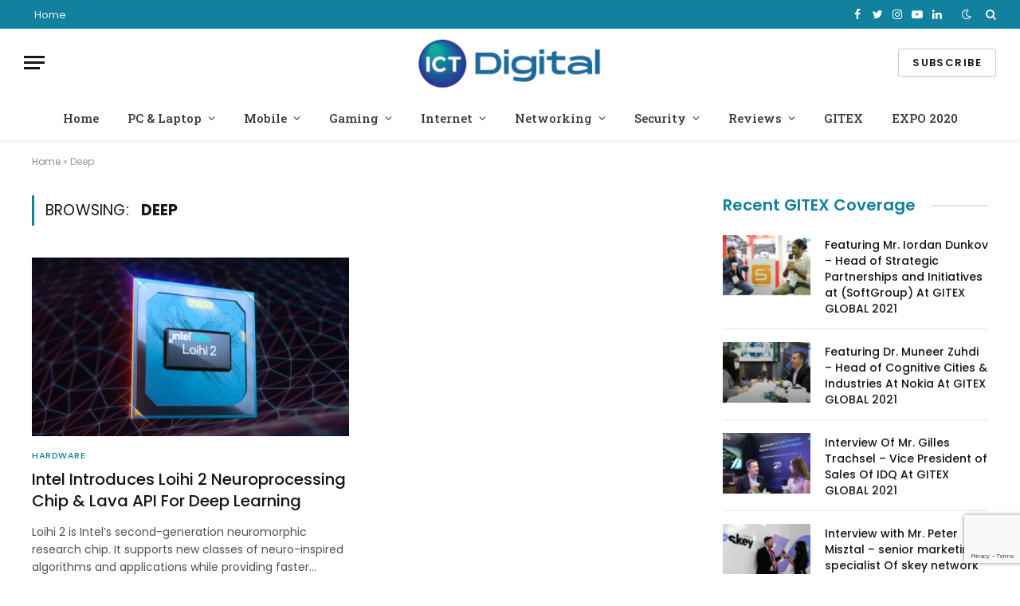

--- FILE ---
content_type: text/html; charset=UTF-8
request_url: https://ictdigital.com/tag/deep/
body_size: 16061
content:
<!DOCTYPE html>
<html lang="en-US" class="s-light site-s-light">

<head>

	<meta charset="UTF-8" />
	<meta name="viewport" content="width=device-width, initial-scale=1" />
	<meta name='robots' content='index, follow, max-image-preview:large, max-snippet:-1, max-video-preview:-1' />

	<!-- This site is optimized with the Yoast SEO plugin v19.0 - https://yoast.com/wordpress/plugins/seo/ -->
	<title>Deep Archives - ICT Digital | IT, Technology &amp; Startup News</title><link rel="preload" as="font" href="https://ictdigital.com/wp-content/themes/smart-mag/css/icons/fonts/ts-icons.woff2?v2.2" type="font/woff2" crossorigin="anonymous" />
	<link rel="canonical" href="https://ictdigital.com/tag/deep/" />
	<meta property="og:locale" content="en_US" />
	<meta property="og:type" content="article" />
	<meta property="og:title" content="Deep Archives - ICT Digital | IT, Technology &amp; Startup News" />
	<meta property="og:url" content="https://ictdigital.com/tag/deep/" />
	<meta property="og:site_name" content="ICT Digital | IT, Technology &amp; Startup News" />
	<meta property="og:image" content="https://ictdigital.com/wp-content/uploads/2021/11/ICT-Digital-IT-Technology-News-from-the-Middle-East-Region.jpg" />
	<meta property="og:image:width" content="1640" />
	<meta property="og:image:height" content="924" />
	<meta property="og:image:type" content="image/jpeg" />
	<meta name="twitter:card" content="summary_large_image" />
	<script type="application/ld+json" class="yoast-schema-graph">{"@context":"https://schema.org","@graph":[{"@type":"Organization","@id":"https://ictdigital.com/#organization","name":"ICT Digital | IT & Technology News from Middle East & Africa","url":"https://ictdigital.com/","sameAs":["https://www.instagram.com/ictdigitalofficial/","https://www.linkedin.com/company/ictdigitalofficial/","https://www.youtube.com/channel/UCtIxhXyPDaR3UNvButgr4iA","https://www.facebook.com/ictcircleofficial"],"logo":{"@type":"ImageObject","inLanguage":"en-US","@id":"https://ictdigital.com/#/schema/logo/image/","url":"https://ictdigital.com/wp-content/uploads/2021/10/ICT-Digital-Logo-Final-02-1.png","contentUrl":"https://ictdigital.com/wp-content/uploads/2021/10/ICT-Digital-Logo-Final-02-1.png","width":1001,"height":1000,"caption":"ICT Digital | IT & Technology News from Middle East & Africa"},"image":{"@id":"https://ictdigital.com/#/schema/logo/image/"}},{"@type":"WebSite","@id":"https://ictdigital.com/#website","url":"https://ictdigital.com/","name":"ICT Digital | IT, Technology &amp; Startup News","description":"Covering MEA Region","publisher":{"@id":"https://ictdigital.com/#organization"},"potentialAction":[{"@type":"SearchAction","target":{"@type":"EntryPoint","urlTemplate":"https://ictdigital.com/?s={search_term_string}"},"query-input":"required name=search_term_string"}],"inLanguage":"en-US"},{"@type":"CollectionPage","@id":"https://ictdigital.com/tag/deep/#webpage","url":"https://ictdigital.com/tag/deep/","name":"Deep Archives - ICT Digital | IT, Technology &amp; Startup News","isPartOf":{"@id":"https://ictdigital.com/#website"},"breadcrumb":{"@id":"https://ictdigital.com/tag/deep/#breadcrumb"},"inLanguage":"en-US","potentialAction":[{"@type":"ReadAction","target":["https://ictdigital.com/tag/deep/"]}]},{"@type":"BreadcrumbList","@id":"https://ictdigital.com/tag/deep/#breadcrumb","itemListElement":[{"@type":"ListItem","position":1,"name":"Home","item":"https://ictdigital.com/"},{"@type":"ListItem","position":2,"name":"Deep"}]}]}</script>
	<!-- / Yoast SEO plugin. -->


<link rel='dns-prefetch' href='//js-eu1.hs-scripts.com' />
<link rel='dns-prefetch' href='//www.google.com' />
<link rel='dns-prefetch' href='//fonts.googleapis.com' />
<link rel='dns-prefetch' href='//s.w.org' />
<link rel="alternate" type="application/rss+xml" title="ICT Digital | IT, Technology &amp; Startup News &raquo; Feed" href="https://ictdigital.com/feed/" />
<link rel="alternate" type="application/rss+xml" title="ICT Digital | IT, Technology &amp; Startup News &raquo; Comments Feed" href="https://ictdigital.com/comments/feed/" />
<link rel="alternate" type="application/rss+xml" title="ICT Digital | IT, Technology &amp; Startup News &raquo; Deep Tag Feed" href="https://ictdigital.com/tag/deep/feed/" />
<script type="text/javascript">
window._wpemojiSettings = {"baseUrl":"https:\/\/s.w.org\/images\/core\/emoji\/13.1.0\/72x72\/","ext":".png","svgUrl":"https:\/\/s.w.org\/images\/core\/emoji\/13.1.0\/svg\/","svgExt":".svg","source":{"concatemoji":"https:\/\/ictdigital.com\/wp-includes\/js\/wp-emoji-release.min.js?ver=5.9.12"}};
/*! This file is auto-generated */
!function(e,a,t){var n,r,o,i=a.createElement("canvas"),p=i.getContext&&i.getContext("2d");function s(e,t){var a=String.fromCharCode;p.clearRect(0,0,i.width,i.height),p.fillText(a.apply(this,e),0,0);e=i.toDataURL();return p.clearRect(0,0,i.width,i.height),p.fillText(a.apply(this,t),0,0),e===i.toDataURL()}function c(e){var t=a.createElement("script");t.src=e,t.defer=t.type="text/javascript",a.getElementsByTagName("head")[0].appendChild(t)}for(o=Array("flag","emoji"),t.supports={everything:!0,everythingExceptFlag:!0},r=0;r<o.length;r++)t.supports[o[r]]=function(e){if(!p||!p.fillText)return!1;switch(p.textBaseline="top",p.font="600 32px Arial",e){case"flag":return s([127987,65039,8205,9895,65039],[127987,65039,8203,9895,65039])?!1:!s([55356,56826,55356,56819],[55356,56826,8203,55356,56819])&&!s([55356,57332,56128,56423,56128,56418,56128,56421,56128,56430,56128,56423,56128,56447],[55356,57332,8203,56128,56423,8203,56128,56418,8203,56128,56421,8203,56128,56430,8203,56128,56423,8203,56128,56447]);case"emoji":return!s([10084,65039,8205,55357,56613],[10084,65039,8203,55357,56613])}return!1}(o[r]),t.supports.everything=t.supports.everything&&t.supports[o[r]],"flag"!==o[r]&&(t.supports.everythingExceptFlag=t.supports.everythingExceptFlag&&t.supports[o[r]]);t.supports.everythingExceptFlag=t.supports.everythingExceptFlag&&!t.supports.flag,t.DOMReady=!1,t.readyCallback=function(){t.DOMReady=!0},t.supports.everything||(n=function(){t.readyCallback()},a.addEventListener?(a.addEventListener("DOMContentLoaded",n,!1),e.addEventListener("load",n,!1)):(e.attachEvent("onload",n),a.attachEvent("onreadystatechange",function(){"complete"===a.readyState&&t.readyCallback()})),(n=t.source||{}).concatemoji?c(n.concatemoji):n.wpemoji&&n.twemoji&&(c(n.twemoji),c(n.wpemoji)))}(window,document,window._wpemojiSettings);
</script>
<style type="text/css">
img.wp-smiley,
img.emoji {
	display: inline !important;
	border: none !important;
	box-shadow: none !important;
	height: 1em !important;
	width: 1em !important;
	margin: 0 0.07em !important;
	vertical-align: -0.1em !important;
	background: none !important;
	padding: 0 !important;
}
</style>
	<link rel='stylesheet' id='litespeed-cache-dummy-css'  href='https://ictdigital.com/wp-content/plugins/litespeed-cache/assets/css/litespeed-dummy.css?ver=5.9.12' type='text/css' media='all' />
<link rel='stylesheet' id='wp-block-library-css'  href='https://ictdigital.com/wp-includes/css/dist/block-library/style.min.css?ver=5.9.12' type='text/css' media='all' />
<style id='global-styles-inline-css' type='text/css'>
body{--wp--preset--color--black: #000000;--wp--preset--color--cyan-bluish-gray: #abb8c3;--wp--preset--color--white: #ffffff;--wp--preset--color--pale-pink: #f78da7;--wp--preset--color--vivid-red: #cf2e2e;--wp--preset--color--luminous-vivid-orange: #ff6900;--wp--preset--color--luminous-vivid-amber: #fcb900;--wp--preset--color--light-green-cyan: #7bdcb5;--wp--preset--color--vivid-green-cyan: #00d084;--wp--preset--color--pale-cyan-blue: #8ed1fc;--wp--preset--color--vivid-cyan-blue: #0693e3;--wp--preset--color--vivid-purple: #9b51e0;--wp--preset--gradient--vivid-cyan-blue-to-vivid-purple: linear-gradient(135deg,rgba(6,147,227,1) 0%,rgb(155,81,224) 100%);--wp--preset--gradient--light-green-cyan-to-vivid-green-cyan: linear-gradient(135deg,rgb(122,220,180) 0%,rgb(0,208,130) 100%);--wp--preset--gradient--luminous-vivid-amber-to-luminous-vivid-orange: linear-gradient(135deg,rgba(252,185,0,1) 0%,rgba(255,105,0,1) 100%);--wp--preset--gradient--luminous-vivid-orange-to-vivid-red: linear-gradient(135deg,rgba(255,105,0,1) 0%,rgb(207,46,46) 100%);--wp--preset--gradient--very-light-gray-to-cyan-bluish-gray: linear-gradient(135deg,rgb(238,238,238) 0%,rgb(169,184,195) 100%);--wp--preset--gradient--cool-to-warm-spectrum: linear-gradient(135deg,rgb(74,234,220) 0%,rgb(151,120,209) 20%,rgb(207,42,186) 40%,rgb(238,44,130) 60%,rgb(251,105,98) 80%,rgb(254,248,76) 100%);--wp--preset--gradient--blush-light-purple: linear-gradient(135deg,rgb(255,206,236) 0%,rgb(152,150,240) 100%);--wp--preset--gradient--blush-bordeaux: linear-gradient(135deg,rgb(254,205,165) 0%,rgb(254,45,45) 50%,rgb(107,0,62) 100%);--wp--preset--gradient--luminous-dusk: linear-gradient(135deg,rgb(255,203,112) 0%,rgb(199,81,192) 50%,rgb(65,88,208) 100%);--wp--preset--gradient--pale-ocean: linear-gradient(135deg,rgb(255,245,203) 0%,rgb(182,227,212) 50%,rgb(51,167,181) 100%);--wp--preset--gradient--electric-grass: linear-gradient(135deg,rgb(202,248,128) 0%,rgb(113,206,126) 100%);--wp--preset--gradient--midnight: linear-gradient(135deg,rgb(2,3,129) 0%,rgb(40,116,252) 100%);--wp--preset--duotone--dark-grayscale: url('#wp-duotone-dark-grayscale');--wp--preset--duotone--grayscale: url('#wp-duotone-grayscale');--wp--preset--duotone--purple-yellow: url('#wp-duotone-purple-yellow');--wp--preset--duotone--blue-red: url('#wp-duotone-blue-red');--wp--preset--duotone--midnight: url('#wp-duotone-midnight');--wp--preset--duotone--magenta-yellow: url('#wp-duotone-magenta-yellow');--wp--preset--duotone--purple-green: url('#wp-duotone-purple-green');--wp--preset--duotone--blue-orange: url('#wp-duotone-blue-orange');--wp--preset--font-size--small: 13px;--wp--preset--font-size--medium: 20px;--wp--preset--font-size--large: 36px;--wp--preset--font-size--x-large: 42px;}.has-black-color{color: var(--wp--preset--color--black) !important;}.has-cyan-bluish-gray-color{color: var(--wp--preset--color--cyan-bluish-gray) !important;}.has-white-color{color: var(--wp--preset--color--white) !important;}.has-pale-pink-color{color: var(--wp--preset--color--pale-pink) !important;}.has-vivid-red-color{color: var(--wp--preset--color--vivid-red) !important;}.has-luminous-vivid-orange-color{color: var(--wp--preset--color--luminous-vivid-orange) !important;}.has-luminous-vivid-amber-color{color: var(--wp--preset--color--luminous-vivid-amber) !important;}.has-light-green-cyan-color{color: var(--wp--preset--color--light-green-cyan) !important;}.has-vivid-green-cyan-color{color: var(--wp--preset--color--vivid-green-cyan) !important;}.has-pale-cyan-blue-color{color: var(--wp--preset--color--pale-cyan-blue) !important;}.has-vivid-cyan-blue-color{color: var(--wp--preset--color--vivid-cyan-blue) !important;}.has-vivid-purple-color{color: var(--wp--preset--color--vivid-purple) !important;}.has-black-background-color{background-color: var(--wp--preset--color--black) !important;}.has-cyan-bluish-gray-background-color{background-color: var(--wp--preset--color--cyan-bluish-gray) !important;}.has-white-background-color{background-color: var(--wp--preset--color--white) !important;}.has-pale-pink-background-color{background-color: var(--wp--preset--color--pale-pink) !important;}.has-vivid-red-background-color{background-color: var(--wp--preset--color--vivid-red) !important;}.has-luminous-vivid-orange-background-color{background-color: var(--wp--preset--color--luminous-vivid-orange) !important;}.has-luminous-vivid-amber-background-color{background-color: var(--wp--preset--color--luminous-vivid-amber) !important;}.has-light-green-cyan-background-color{background-color: var(--wp--preset--color--light-green-cyan) !important;}.has-vivid-green-cyan-background-color{background-color: var(--wp--preset--color--vivid-green-cyan) !important;}.has-pale-cyan-blue-background-color{background-color: var(--wp--preset--color--pale-cyan-blue) !important;}.has-vivid-cyan-blue-background-color{background-color: var(--wp--preset--color--vivid-cyan-blue) !important;}.has-vivid-purple-background-color{background-color: var(--wp--preset--color--vivid-purple) !important;}.has-black-border-color{border-color: var(--wp--preset--color--black) !important;}.has-cyan-bluish-gray-border-color{border-color: var(--wp--preset--color--cyan-bluish-gray) !important;}.has-white-border-color{border-color: var(--wp--preset--color--white) !important;}.has-pale-pink-border-color{border-color: var(--wp--preset--color--pale-pink) !important;}.has-vivid-red-border-color{border-color: var(--wp--preset--color--vivid-red) !important;}.has-luminous-vivid-orange-border-color{border-color: var(--wp--preset--color--luminous-vivid-orange) !important;}.has-luminous-vivid-amber-border-color{border-color: var(--wp--preset--color--luminous-vivid-amber) !important;}.has-light-green-cyan-border-color{border-color: var(--wp--preset--color--light-green-cyan) !important;}.has-vivid-green-cyan-border-color{border-color: var(--wp--preset--color--vivid-green-cyan) !important;}.has-pale-cyan-blue-border-color{border-color: var(--wp--preset--color--pale-cyan-blue) !important;}.has-vivid-cyan-blue-border-color{border-color: var(--wp--preset--color--vivid-cyan-blue) !important;}.has-vivid-purple-border-color{border-color: var(--wp--preset--color--vivid-purple) !important;}.has-vivid-cyan-blue-to-vivid-purple-gradient-background{background: var(--wp--preset--gradient--vivid-cyan-blue-to-vivid-purple) !important;}.has-light-green-cyan-to-vivid-green-cyan-gradient-background{background: var(--wp--preset--gradient--light-green-cyan-to-vivid-green-cyan) !important;}.has-luminous-vivid-amber-to-luminous-vivid-orange-gradient-background{background: var(--wp--preset--gradient--luminous-vivid-amber-to-luminous-vivid-orange) !important;}.has-luminous-vivid-orange-to-vivid-red-gradient-background{background: var(--wp--preset--gradient--luminous-vivid-orange-to-vivid-red) !important;}.has-very-light-gray-to-cyan-bluish-gray-gradient-background{background: var(--wp--preset--gradient--very-light-gray-to-cyan-bluish-gray) !important;}.has-cool-to-warm-spectrum-gradient-background{background: var(--wp--preset--gradient--cool-to-warm-spectrum) !important;}.has-blush-light-purple-gradient-background{background: var(--wp--preset--gradient--blush-light-purple) !important;}.has-blush-bordeaux-gradient-background{background: var(--wp--preset--gradient--blush-bordeaux) !important;}.has-luminous-dusk-gradient-background{background: var(--wp--preset--gradient--luminous-dusk) !important;}.has-pale-ocean-gradient-background{background: var(--wp--preset--gradient--pale-ocean) !important;}.has-electric-grass-gradient-background{background: var(--wp--preset--gradient--electric-grass) !important;}.has-midnight-gradient-background{background: var(--wp--preset--gradient--midnight) !important;}.has-small-font-size{font-size: var(--wp--preset--font-size--small) !important;}.has-medium-font-size{font-size: var(--wp--preset--font-size--medium) !important;}.has-large-font-size{font-size: var(--wp--preset--font-size--large) !important;}.has-x-large-font-size{font-size: var(--wp--preset--font-size--x-large) !important;}
</style>
<link rel='stylesheet' id='contact-form-7-css'  href='https://ictdigital.com/wp-content/plugins/contact-form-7/includes/css/styles.css?ver=5.5.6.1' type='text/css' media='all' />
<link rel='stylesheet' id='smartmag-core-css'  href='https://ictdigital.com/wp-content/themes/smart-mag/style.css?ver=6.0.0' type='text/css' media='all' />
<link rel='stylesheet' id='magnific-popup-css'  href='https://ictdigital.com/wp-content/themes/smart-mag/css/lightbox.css?ver=6.0.0' type='text/css' media='all' />
<link rel='stylesheet' id='smartmag-icons-css'  href='https://ictdigital.com/wp-content/themes/smart-mag/css/icons/icons.css?ver=6.0.0' type='text/css' media='all' />
<link rel='stylesheet' id='smartmag-skin-css'  href='https://ictdigital.com/wp-content/themes/smart-mag/css/skin-thezine.css?ver=6.0.0' type='text/css' media='all' />
<style id='smartmag-skin-inline-css' type='text/css'>
:root { --c-main: #11819d;
--c-main-rgb: 17,129,157;
--text-font: "Poppins", system-ui, -apple-system, "Segoe UI", Arial, sans-serif;
--body-font: "Poppins", system-ui, -apple-system, "Segoe UI", Arial, sans-serif;
--title-font: "Poppins", system-ui, -apple-system, "Segoe UI", Arial, sans-serif;
--h-font: "Poppins", system-ui, -apple-system, "Segoe UI", Arial, sans-serif;
--title-fw-bold: 600;
--excerpt-size: 14px; }
.post-title:not(._) { font-weight: 500; }
.smart-head-main { --c-shadow: rgba(0,0,0,0.05); }
.smart-head-main .smart-head-top { --head-h: 36px; background-color: var(--c-main); }
.smart-head-main .smart-head-mid { --head-h: 85px; }
.smart-head-main .smart-head-bot { border-top-width: 0px; }
.navigation { font-family: "Roboto Slab", system-ui, -apple-system, "Segoe UI", Arial, sans-serif; }
.navigation-main .menu > li > a { font-weight: 500; }
.navigation-main { --nav-items-space: 18px; }
.s-light .navigation-main { --c-nav: #383838; }
.s-light .navigation { --c-nav-blip: #353535; }
.mobile-menu { font-family: "Roboto Slab", system-ui, -apple-system, "Segoe UI", Arial, sans-serif; font-size: 15px; }
.navigation-small .menu > li > a { font-family: "Poppins", system-ui, -apple-system, "Segoe UI", Arial, sans-serif; }
.s-dark .navigation-small { --c-nav: rgba(255,255,255,0.92); --c-nav-hov: #ffffff; }
.smart-head-main .spc-social { --c-spc-social: #ffffff; --c-spc-social-hov: #f2f2f2; }
.smart-head-main .logo-image { padding-bottom: 4px; }
.smart-head-main .search-icon:hover { color: #f2f2f2; }
.smart-head-main .scheme-switcher a:hover { color: #f2f2f2; }
.block-head .heading { font-family: "Poppins", system-ui, -apple-system, "Segoe UI", Arial, sans-serif; }
.block-head-e2 .heading { font-weight: 600; color: var(--c-main); }
.entry-content { font-size: 16px; line-height: 1.8; }
.s-head-modern-a .post-title { font-size: 24px; }


.term-color-8 { --c-main: #d40713; }
.navigation .menu-cat-8 { --c-term: #d40713; }

</style>
<link rel='stylesheet' id='smartmag-gfonts-custom-css'  href='https://fonts.googleapis.com/css?family=Poppins%3A400%2C500%2C600%2C700%7CRoboto+Slab%3A400%2C500%2C600%2C700' type='text/css' media='all' />
<script type='text/javascript' src='https://ictdigital.com/wp-includes/js/jquery/jquery.min.js?ver=3.6.0' id='jquery-core-js'></script>
<script type='text/javascript' src='https://ictdigital.com/wp-includes/js/jquery/jquery-migrate.min.js?ver=3.3.2' id='jquery-migrate-js'></script>
<link rel="https://api.w.org/" href="https://ictdigital.com/wp-json/" /><link rel="alternate" type="application/json" href="https://ictdigital.com/wp-json/wp/v2/tags/541" /><link rel="EditURI" type="application/rsd+xml" title="RSD" href="https://ictdigital.com/xmlrpc.php?rsd" />
<link rel="wlwmanifest" type="application/wlwmanifest+xml" href="https://ictdigital.com/wp-includes/wlwmanifest.xml" /> 
<meta name="generator" content="WordPress 5.9.12" />
			<!-- DO NOT COPY THIS SNIPPET! Start of Page Analytics Tracking for HubSpot WordPress plugin v8.12.41-->
			<script type="text/javascript">
				var _hsq = _hsq || [];
				_hsq.push(["setContentId", "listing-page"]);
			</script>
			<!-- DO NOT COPY THIS SNIPPET! End of Page Analytics Tracking for HubSpot WordPress plugin -->
						<script>
				(function() {
					var hbspt = window.hbspt = window.hbspt || {};
					hbspt.forms = hbspt.forms || {};
					hbspt._wpFormsQueue = [];
					hbspt.enqueueForm = function(formDef) {
						if (hbspt.forms && hbspt.forms.create) {
							hbspt.forms.create(formDef);
						} else {
							hbspt._wpFormsQueue.push(formDef);
						}
					};
					if (!window.hbspt.forms.create) {
						Object.defineProperty(window.hbspt.forms, 'create', {
							configurable: true,
							get: function() {
								return hbspt._wpCreateForm;
							},
							set: function(value) {
								hbspt._wpCreateForm = value;
								while (hbspt._wpFormsQueue.length) {
									var formDef = hbspt._wpFormsQueue.shift();
									if (!document.currentScript) {
										var formScriptId = 'leadin-forms-v2-js';
										hubspot.utils.currentScript = document.getElementById(formScriptId);
									}
									hbspt._wpCreateForm.call(hbspt.forms, formDef);
								}
							},
						});
					}
				})();
			</script>
		
		<script>
		var BunyadSchemeKey = 'bunyad-scheme';
		(() => {
			const d = document.documentElement;
			const c = d.classList;
			const scheme = localStorage.getItem(BunyadSchemeKey);
			if (scheme) {
				d.dataset.origClass = c;
				scheme === 'dark' ? c.remove('s-light', 'site-s-light') : c.remove('s-dark', 'site-s-dark');
				c.add('site-s-' + scheme, 's-' + scheme);
			}
		})();
		</script>
		<style type="text/css">.recentcomments a{display:inline !important;padding:0 !important;margin:0 !important;}</style>
	
	
	
	<!-- Global site tag (gtag.js) - Google Analytics -->
<script async src="https://www.googletagmanager.com/gtag/js?id=G-QZYZWKKZ0L"></script>
<script>
  window.dataLayer = window.dataLayer || [];
  function gtag(){dataLayer.push(arguments);}
  gtag('js', new Date());

  gtag('config', 'G-QZYZWKKZ0L');
</script>
	
	
<script async src="https://pagead2.googlesyndication.com/pagead/js/adsbygoogle.js?client=ca-pub-4115508880560266"
     crossorigin="anonymous"></script>
	

</head>

<body class="archive tag tag-deep tag-541 right-sidebar has-lb has-lb-sm layout-normal elementor-default elementor-kit-9">

<svg xmlns="http://www.w3.org/2000/svg" viewBox="0 0 0 0" width="0" height="0" focusable="false" role="none" style="visibility: hidden; position: absolute; left: -9999px; overflow: hidden;" ><defs><filter id="wp-duotone-dark-grayscale"><feColorMatrix color-interpolation-filters="sRGB" type="matrix" values=" .299 .587 .114 0 0 .299 .587 .114 0 0 .299 .587 .114 0 0 .299 .587 .114 0 0 " /><feComponentTransfer color-interpolation-filters="sRGB" ><feFuncR type="table" tableValues="0 0.49803921568627" /><feFuncG type="table" tableValues="0 0.49803921568627" /><feFuncB type="table" tableValues="0 0.49803921568627" /><feFuncA type="table" tableValues="1 1" /></feComponentTransfer><feComposite in2="SourceGraphic" operator="in" /></filter></defs></svg><svg xmlns="http://www.w3.org/2000/svg" viewBox="0 0 0 0" width="0" height="0" focusable="false" role="none" style="visibility: hidden; position: absolute; left: -9999px; overflow: hidden;" ><defs><filter id="wp-duotone-grayscale"><feColorMatrix color-interpolation-filters="sRGB" type="matrix" values=" .299 .587 .114 0 0 .299 .587 .114 0 0 .299 .587 .114 0 0 .299 .587 .114 0 0 " /><feComponentTransfer color-interpolation-filters="sRGB" ><feFuncR type="table" tableValues="0 1" /><feFuncG type="table" tableValues="0 1" /><feFuncB type="table" tableValues="0 1" /><feFuncA type="table" tableValues="1 1" /></feComponentTransfer><feComposite in2="SourceGraphic" operator="in" /></filter></defs></svg><svg xmlns="http://www.w3.org/2000/svg" viewBox="0 0 0 0" width="0" height="0" focusable="false" role="none" style="visibility: hidden; position: absolute; left: -9999px; overflow: hidden;" ><defs><filter id="wp-duotone-purple-yellow"><feColorMatrix color-interpolation-filters="sRGB" type="matrix" values=" .299 .587 .114 0 0 .299 .587 .114 0 0 .299 .587 .114 0 0 .299 .587 .114 0 0 " /><feComponentTransfer color-interpolation-filters="sRGB" ><feFuncR type="table" tableValues="0.54901960784314 0.98823529411765" /><feFuncG type="table" tableValues="0 1" /><feFuncB type="table" tableValues="0.71764705882353 0.25490196078431" /><feFuncA type="table" tableValues="1 1" /></feComponentTransfer><feComposite in2="SourceGraphic" operator="in" /></filter></defs></svg><svg xmlns="http://www.w3.org/2000/svg" viewBox="0 0 0 0" width="0" height="0" focusable="false" role="none" style="visibility: hidden; position: absolute; left: -9999px; overflow: hidden;" ><defs><filter id="wp-duotone-blue-red"><feColorMatrix color-interpolation-filters="sRGB" type="matrix" values=" .299 .587 .114 0 0 .299 .587 .114 0 0 .299 .587 .114 0 0 .299 .587 .114 0 0 " /><feComponentTransfer color-interpolation-filters="sRGB" ><feFuncR type="table" tableValues="0 1" /><feFuncG type="table" tableValues="0 0.27843137254902" /><feFuncB type="table" tableValues="0.5921568627451 0.27843137254902" /><feFuncA type="table" tableValues="1 1" /></feComponentTransfer><feComposite in2="SourceGraphic" operator="in" /></filter></defs></svg><svg xmlns="http://www.w3.org/2000/svg" viewBox="0 0 0 0" width="0" height="0" focusable="false" role="none" style="visibility: hidden; position: absolute; left: -9999px; overflow: hidden;" ><defs><filter id="wp-duotone-midnight"><feColorMatrix color-interpolation-filters="sRGB" type="matrix" values=" .299 .587 .114 0 0 .299 .587 .114 0 0 .299 .587 .114 0 0 .299 .587 .114 0 0 " /><feComponentTransfer color-interpolation-filters="sRGB" ><feFuncR type="table" tableValues="0 0" /><feFuncG type="table" tableValues="0 0.64705882352941" /><feFuncB type="table" tableValues="0 1" /><feFuncA type="table" tableValues="1 1" /></feComponentTransfer><feComposite in2="SourceGraphic" operator="in" /></filter></defs></svg><svg xmlns="http://www.w3.org/2000/svg" viewBox="0 0 0 0" width="0" height="0" focusable="false" role="none" style="visibility: hidden; position: absolute; left: -9999px; overflow: hidden;" ><defs><filter id="wp-duotone-magenta-yellow"><feColorMatrix color-interpolation-filters="sRGB" type="matrix" values=" .299 .587 .114 0 0 .299 .587 .114 0 0 .299 .587 .114 0 0 .299 .587 .114 0 0 " /><feComponentTransfer color-interpolation-filters="sRGB" ><feFuncR type="table" tableValues="0.78039215686275 1" /><feFuncG type="table" tableValues="0 0.94901960784314" /><feFuncB type="table" tableValues="0.35294117647059 0.47058823529412" /><feFuncA type="table" tableValues="1 1" /></feComponentTransfer><feComposite in2="SourceGraphic" operator="in" /></filter></defs></svg><svg xmlns="http://www.w3.org/2000/svg" viewBox="0 0 0 0" width="0" height="0" focusable="false" role="none" style="visibility: hidden; position: absolute; left: -9999px; overflow: hidden;" ><defs><filter id="wp-duotone-purple-green"><feColorMatrix color-interpolation-filters="sRGB" type="matrix" values=" .299 .587 .114 0 0 .299 .587 .114 0 0 .299 .587 .114 0 0 .299 .587 .114 0 0 " /><feComponentTransfer color-interpolation-filters="sRGB" ><feFuncR type="table" tableValues="0.65098039215686 0.40392156862745" /><feFuncG type="table" tableValues="0 1" /><feFuncB type="table" tableValues="0.44705882352941 0.4" /><feFuncA type="table" tableValues="1 1" /></feComponentTransfer><feComposite in2="SourceGraphic" operator="in" /></filter></defs></svg><svg xmlns="http://www.w3.org/2000/svg" viewBox="0 0 0 0" width="0" height="0" focusable="false" role="none" style="visibility: hidden; position: absolute; left: -9999px; overflow: hidden;" ><defs><filter id="wp-duotone-blue-orange"><feColorMatrix color-interpolation-filters="sRGB" type="matrix" values=" .299 .587 .114 0 0 .299 .587 .114 0 0 .299 .587 .114 0 0 .299 .587 .114 0 0 " /><feComponentTransfer color-interpolation-filters="sRGB" ><feFuncR type="table" tableValues="0.098039215686275 1" /><feFuncG type="table" tableValues="0 0.66274509803922" /><feFuncB type="table" tableValues="0.84705882352941 0.41960784313725" /><feFuncA type="table" tableValues="1 1" /></feComponentTransfer><feComposite in2="SourceGraphic" operator="in" /></filter></defs></svg>

<div class="main-wrap">

	
<div class="off-canvas-backdrop"></div>
<div class="mobile-menu-container off-canvas hide-widgets-sm" id="off-canvas">

	<div class="off-canvas-head">
		<a href="#" class="close"><i class="tsi tsi-times"></i></a>

		<div class="ts-logo">
					</div>
	</div>

	<div class="off-canvas-content">

					<ul class="mobile-menu"></ul>
		
					<div class="off-canvas-widgets">
				
		<div id="smartmag-block-newsletter-1" class="widget ts-block-widget smartmag-widget-newsletter">		
		<div class="block">
			<div class="block-newsletter ">
	<div class="spc-newsletter spc-newsletter-b spc-newsletter-center spc-newsletter-sm">

		<div class="bg-wrap"></div>

		
		<div class="inner">

			
			
			<h3 class="heading">
				Subscribe to Updates			</h3>

							<div class="base-text message">
					<p>Get the latest creative news from FooBar about art, design and business.</p>
</div>
			
			
			<div class="fields fields-style fields-full"></div>
		</div>
	</div>
</div>		</div>

		</div>
		<div id="smartmag-block-posts-small-3" class="widget ts-block-widget smartmag-widget-posts-small">		
		<div class="block">
					<section class="block-wrap block-posts-small block-sc mb-none" data-id="1">

			<div class="widget-title block-head block-head-ac block-head-b"><h5 class="heading">What's Hot</h5></div>	
			<div class="block-content">
				
	<div class="loop loop-small loop-small-a loop-sep loop-small-sep grid grid-1 md:grid-1 sm:grid-1 xs:grid-1">

					
<article class="l-post  small-a-post m-pos-left small-post">

	
			<div class="media">

		
			<a href="https://ictdigital.com/modern-tech/data-centres/impact-of-infrastructure-status-for-the-dc-industry-announced-in-the-union-budget-2022/" class="image-link media-ratio ar-bunyad-thumb" title="Impact of “infrastructure status” for the DC industry announced in the Union Budget 2022"><span data-bgsrc="https://ictdigital.com/wp-content/uploads/2022/02/digitization-g1921540a0_1920-1-300x200.jpg" class="img bg-cover wp-post-image attachment-medium size-medium lazyload" data-bgset="https://ictdigital.com/wp-content/uploads/2022/02/digitization-g1921540a0_1920-1-300x200.jpg 300w, https://ictdigital.com/wp-content/uploads/2022/02/digitization-g1921540a0_1920-1-1024x683.jpg 1024w, https://ictdigital.com/wp-content/uploads/2022/02/digitization-g1921540a0_1920-1-768x512.jpg 768w, https://ictdigital.com/wp-content/uploads/2022/02/digitization-g1921540a0_1920-1-1536x1024.jpg 1536w, https://ictdigital.com/wp-content/uploads/2022/02/digitization-g1921540a0_1920-1-150x100.jpg 150w, https://ictdigital.com/wp-content/uploads/2022/02/digitization-g1921540a0_1920-1-450x300.jpg 450w, https://ictdigital.com/wp-content/uploads/2022/02/digitization-g1921540a0_1920-1-1200x800.jpg 1200w, https://ictdigital.com/wp-content/uploads/2022/02/digitization-g1921540a0_1920-1.jpg 1920w" data-sizes="(max-width: 110px) 100vw, 110px"></span></a>			
			
			
			
		
		</div>
	

	
		<div class="content">

			<div class="post-meta post-meta-a post-meta-left"><h4 class="is-title post-title"><a href="https://ictdigital.com/modern-tech/data-centres/impact-of-infrastructure-status-for-the-dc-industry-announced-in-the-union-budget-2022/">Impact of “infrastructure status” for the DC industry announced in the Union Budget 2022</a></h4></div>			
			
			
		</div>

	
</article>	
					
<article class="l-post  small-a-post m-pos-left small-post">

	
			<div class="media">

		
			<a href="https://ictdigital.com/featured/milestone-systems-appoints-new-chief-revenue-officer/" class="image-link media-ratio ar-bunyad-thumb" title="Milestone Systems appoints new Chief Revenue Officer"><span data-bgsrc="https://ictdigital.com/wp-content/uploads/2022/01/Milestone-logo-300x167.jpg" class="img bg-cover wp-post-image attachment-medium size-medium lazyload" data-bgset="https://ictdigital.com/wp-content/uploads/2022/01/Milestone-logo-300x167.jpg 300w, https://ictdigital.com/wp-content/uploads/2022/01/Milestone-logo-768x427.jpg 768w, https://ictdigital.com/wp-content/uploads/2022/01/Milestone-logo-150x83.jpg 150w, https://ictdigital.com/wp-content/uploads/2022/01/Milestone-logo-450x250.jpg 450w, https://ictdigital.com/wp-content/uploads/2022/01/Milestone-logo.jpg 900w" data-sizes="(max-width: 110px) 100vw, 110px"></span></a>			
			
			
			
		
		</div>
	

	
		<div class="content">

			<div class="post-meta post-meta-a post-meta-left"><h4 class="is-title post-title"><a href="https://ictdigital.com/featured/milestone-systems-appoints-new-chief-revenue-officer/">Milestone Systems appoints new Chief Revenue Officer</a></h4></div>			
			
			
		</div>

	
</article>	
					
<article class="l-post  small-a-post m-pos-left small-post">

	
			<div class="media">

		
			<a href="https://ictdigital.com/india/iim-udaipur-incubated-tech-startup-fasterrweb-obtains-funding/" class="image-link media-ratio ar-bunyad-thumb" title="IIM Udaipur Incubated tech startup FasterrWeb obtains funding"><span data-bgsrc="https://ictdigital.com/wp-content/uploads/2022/01/businessman-gc2ddea6f0_1920-300x231.jpg" class="img bg-cover wp-post-image attachment-medium size-medium lazyload" data-bgset="https://ictdigital.com/wp-content/uploads/2022/01/businessman-gc2ddea6f0_1920-300x231.jpg 300w, https://ictdigital.com/wp-content/uploads/2022/01/businessman-gc2ddea6f0_1920-1024x788.jpg 1024w, https://ictdigital.com/wp-content/uploads/2022/01/businessman-gc2ddea6f0_1920-768x591.jpg 768w, https://ictdigital.com/wp-content/uploads/2022/01/businessman-gc2ddea6f0_1920-1536x1182.jpg 1536w, https://ictdigital.com/wp-content/uploads/2022/01/businessman-gc2ddea6f0_1920-150x115.jpg 150w, https://ictdigital.com/wp-content/uploads/2022/01/businessman-gc2ddea6f0_1920-450x346.jpg 450w, https://ictdigital.com/wp-content/uploads/2022/01/businessman-gc2ddea6f0_1920-1200x924.jpg 1200w, https://ictdigital.com/wp-content/uploads/2022/01/businessman-gc2ddea6f0_1920.jpg 1920w" data-sizes="(max-width: 110px) 100vw, 110px"></span></a>			
			
			
			
		
		</div>
	

	
		<div class="content">

			<div class="post-meta post-meta-a post-meta-left"><h4 class="is-title post-title"><a href="https://ictdigital.com/india/iim-udaipur-incubated-tech-startup-fasterrweb-obtains-funding/">IIM Udaipur Incubated tech startup FasterrWeb obtains funding</a></h4></div>			
			
			
		</div>

	
</article>	
		
	</div>

					</div>

		</section>
				</div>

		</div>			</div>
		
		
		<div class="spc-social spc-social-b smart-head-social">
		
			
				<a href="https://www.facebook.com/ictdigitalofficial" class="link s-facebook" target="_blank" rel="noopener">
					<i class="icon tsi tsi-facebook"></i>
					<span class="visuallyhidden">Facebook</span>
				</a>
									
			
				<a href="https://twitter.com/_ictdigital%20" class="link s-twitter" target="_blank" rel="noopener">
					<i class="icon tsi tsi-twitter"></i>
					<span class="visuallyhidden">Twitter</span>
				</a>
									
			
				<a href="https://www.instagram.com/ictdigitalofficial/%20" class="link s-instagram" target="_blank" rel="noopener">
					<i class="icon tsi tsi-instagram"></i>
					<span class="visuallyhidden">Instagram</span>
				</a>
									
			
		</div>

		
	</div>

</div>
<div class="smart-head smart-head-a smart-head-main" id="smart-head" data-sticky="auto" data-sticky-type="smart">
	
	<div class="smart-head-row smart-head-top s-dark smart-head-row-full">

		<div class="inner full">

							
				<div class="items items-left ">
					<div class="nav-wrap">
		<nav class="navigation navigation-small nav-hov-a">
			<ul id="menu-top-links" class="menu"><li id="menu-item-1150" class="menu-item menu-item-type-custom menu-item-object-custom menu-item-home menu-item-1150"><a href="https://ictdigital.com">Home</a></li>
</ul>		</nav>
	</div>
				</div>

							
				<div class="items items-center empty">
								</div>

							
				<div class="items items-right ">
				
		<div class="spc-social spc-social-a smart-head-social">
		
			
				<a href="https://www.facebook.com/ictdigitalofficial" class="link s-facebook" target="_blank" rel="noopener">
					<i class="icon tsi tsi-facebook"></i>
					<span class="visuallyhidden">Facebook</span>
				</a>
									
			
				<a href="https://twitter.com/_ictdigital%20" class="link s-twitter" target="_blank" rel="noopener">
					<i class="icon tsi tsi-twitter"></i>
					<span class="visuallyhidden">Twitter</span>
				</a>
									
			
				<a href="https://www.instagram.com/ictdigitalofficial/%20" class="link s-instagram" target="_blank" rel="noopener">
					<i class="icon tsi tsi-instagram"></i>
					<span class="visuallyhidden">Instagram</span>
				</a>
									
			
				<a href="https://www.youtube.com/channel/UCtIxhXyPDaR3UNvButgr4iA?sub_confirmation=1" class="link s-youtube" target="_blank" rel="noopener">
					<i class="icon tsi tsi-youtube-play"></i>
					<span class="visuallyhidden">YouTube</span>
				</a>
									
			
				<a href="https://www.linkedin.com/company/ictdigitalofficial/" class="link s-linkedin" target="_blank" rel="noopener">
					<i class="icon tsi tsi-linkedin"></i>
					<span class="visuallyhidden">LinkedIn</span>
				</a>
									
			
		</div>

		
<div class="scheme-switcher has-icon-only">
	<a href="#" class="toggle is-icon toggle-dark" title="Switch to Dark Design - easier on eyes.">
		<i class="icon tsi tsi-moon"></i>
	</a>
	<a href="#" class="toggle is-icon toggle-light" title="Switch to Light Design.">
		<i class="icon tsi tsi-bright"></i>
	</a>
</div>

	<a href="#" class="search-icon has-icon-only is-icon" title="Search">
		<i class="tsi tsi-search"></i>
	</a>

				</div>

						
		</div>
	</div>

	
	<div class="smart-head-row smart-head-mid smart-head-row-3 is-light smart-head-row-full">

		<div class="inner full">

							
				<div class="items items-left ">
				
<button class="offcanvas-toggle has-icon" type="button" aria-label="Menu">
	<span class="hamburger-icon hamburger-icon-a">
		<span class="inner"></span>
	</span>
</button>				</div>

							
				<div class="items items-center ">
					<a href="https://ictdigital.com/" title="ICT Digital | IT, Technology &amp; Startup News" rel="home" class="logo-link ts-logo">
		<span>
			
				
											<img src="http://ictdigital.com/wp-content/uploads/2021/09/Untitled-design-5.jpg" class="logo-image logo-image-dark" alt="ICT Digital | IT, Technology &amp; Startup News" />
					
					<img src="https://ictdigital.com/wp-content/uploads/2021/10/ict-digital-it-technology-news.png" class="logo-image" alt="ICT Digital | IT, Technology &amp; Startup News" />

									 
					</span>
	</a>				</div>

							
				<div class="items items-right ">
				
	<a href="#" class="ts-button ts-button-alt ts-button1">
		Subscribe	</a>
				</div>

						
		</div>
	</div>

	
	<div class="smart-head-row smart-head-bot smart-head-row-3 is-light has-center-nav smart-head-row-full">

		<div class="inner full">

							
				<div class="items items-left empty">
								</div>

							
				<div class="items items-center ">
					<div class="nav-wrap">
		<nav class="navigation navigation-main nav-hov-a">
			<ul id="menu-main-menu" class="menu"><li id="menu-item-1137" class="menu-item menu-item-type-custom menu-item-object-custom menu-item-home menu-item-1137"><a href="http://ictdigital.com">Home</a></li>
<li id="menu-item-1392" class="menu-item menu-item-type-taxonomy menu-item-object-category menu-item-has-children menu-cat-7 menu-item-1392"><a href="https://ictdigital.com/category/pc-laptop/">PC &amp; Laptop</a>
<ul class="sub-menu">
	<li id="menu-item-1397" class="menu-item menu-item-type-taxonomy menu-item-object-category menu-cat-8 menu-item-1397"><a href="https://ictdigital.com/category/pc-laptop/software/">Software</a></li>
	<li id="menu-item-1394" class="menu-item menu-item-type-taxonomy menu-item-object-category menu-cat-9 menu-item-1394"><a href="https://ictdigital.com/category/pc-laptop/hardware/">Hardware</a></li>
	<li id="menu-item-1395" class="menu-item menu-item-type-taxonomy menu-item-object-category menu-cat-22 menu-item-1395"><a href="https://ictdigital.com/category/pc-laptop/operating-systems/">Operating Systems</a></li>
	<li id="menu-item-1396" class="menu-item menu-item-type-taxonomy menu-item-object-category menu-cat-88 menu-item-1396"><a href="https://ictdigital.com/category/pc-laptop/peripherals/">Peripherals</a></li>
	<li id="menu-item-1393" class="menu-item menu-item-type-taxonomy menu-item-object-category menu-cat-10 menu-item-1393"><a href="https://ictdigital.com/category/pc-laptop/accessories/">Accessories</a></li>
</ul>
</li>
<li id="menu-item-1400" class="menu-item menu-item-type-taxonomy menu-item-object-category menu-item-has-children menu-cat-6 menu-item-1400"><a href="https://ictdigital.com/category/mobile/">Mobile</a>
<ul class="sub-menu">
	<li id="menu-item-1403" class="menu-item menu-item-type-taxonomy menu-item-object-category menu-cat-23 menu-item-1403"><a href="https://ictdigital.com/category/mobile/smartphones/">SmartPhones</a></li>
	<li id="menu-item-1401" class="menu-item menu-item-type-taxonomy menu-item-object-category menu-cat-26 menu-item-1401"><a href="https://ictdigital.com/category/mobile/ipad/">IPad</a></li>
	<li id="menu-item-1404" class="menu-item menu-item-type-taxonomy menu-item-object-category menu-cat-25 menu-item-1404"><a href="https://ictdigital.com/category/mobile/tablet/">Tablet</a></li>
	<li id="menu-item-1405" class="menu-item menu-item-type-taxonomy menu-item-object-category menu-cat-27 menu-item-1405"><a href="https://ictdigital.com/category/mobile/wearable/">Wearable</a></li>
	<li id="menu-item-1402" class="menu-item menu-item-type-taxonomy menu-item-object-category menu-cat-24 menu-item-1402"><a href="https://ictdigital.com/category/mobile/mobile-apps/">Mobile Apps</a></li>
</ul>
</li>
<li id="menu-item-1408" class="menu-item menu-item-type-taxonomy menu-item-object-category menu-item-has-children menu-cat-4 menu-item-1408"><a href="https://ictdigital.com/category/gaming/">Gaming</a>
<ul class="sub-menu">
	<li id="menu-item-1410" class="menu-item menu-item-type-taxonomy menu-item-object-category menu-cat-48 menu-item-1410"><a href="https://ictdigital.com/category/gaming/mobile-gaming/">Mobile Gaming</a></li>
	<li id="menu-item-1411" class="menu-item menu-item-type-taxonomy menu-item-object-category menu-cat-47 menu-item-1411"><a href="https://ictdigital.com/category/gaming/pc-gaming/">PC Gaming</a></li>
	<li id="menu-item-1409" class="menu-item menu-item-type-taxonomy menu-item-object-category menu-cat-49 menu-item-1409"><a href="https://ictdigital.com/category/gaming/hardware-gaming/">Hardware</a></li>
</ul>
</li>
<li id="menu-item-1412" class="menu-item menu-item-type-taxonomy menu-item-object-category menu-item-has-children menu-cat-3 menu-item-1412"><a href="https://ictdigital.com/category/internet/">Internet</a>
<ul class="sub-menu">
	<li id="menu-item-1414" class="menu-item menu-item-type-taxonomy menu-item-object-category menu-cat-34 menu-item-1414"><a href="https://ictdigital.com/category/internet/e-commerce/">e-Commerce</a></li>
	<li id="menu-item-1416" class="menu-item menu-item-type-taxonomy menu-item-object-category menu-cat-33 menu-item-1416"><a href="https://ictdigital.com/category/internet/social-network/">Social Network</a></li>
	<li id="menu-item-1413" class="menu-item menu-item-type-taxonomy menu-item-object-category menu-cat-35 menu-item-1413"><a href="https://ictdigital.com/category/internet/cryptocurrency/">Cryptocurrency</a></li>
	<li id="menu-item-1415" class="menu-item menu-item-type-taxonomy menu-item-object-category menu-cat-36 menu-item-1415"><a href="https://ictdigital.com/category/internet/internet-of-things/">Internet of Things</a></li>
</ul>
</li>
<li id="menu-item-1417" class="menu-item menu-item-type-taxonomy menu-item-object-category menu-item-has-children menu-cat-2 menu-item-1417"><a href="https://ictdigital.com/category/networking/">Networking</a>
<ul class="sub-menu">
	<li id="menu-item-1419" class="menu-item menu-item-type-taxonomy menu-item-object-category menu-cat-29 menu-item-1419"><a href="https://ictdigital.com/category/networking/data-center/">Data Center</a></li>
	<li id="menu-item-1418" class="menu-item menu-item-type-taxonomy menu-item-object-category menu-cat-28 menu-item-1418"><a href="https://ictdigital.com/category/networking/cloud/">Cloud</a></li>
	<li id="menu-item-1420" class="menu-item menu-item-type-taxonomy menu-item-object-category menu-cat-30 menu-item-1420"><a href="https://ictdigital.com/category/networking/server/">Server</a></li>
	<li id="menu-item-1421" class="menu-item menu-item-type-taxonomy menu-item-object-category menu-cat-32 menu-item-1421"><a href="https://ictdigital.com/category/networking/wan/">WAN</a></li>
	<li id="menu-item-1422" class="menu-item menu-item-type-taxonomy menu-item-object-category menu-cat-31 menu-item-1422"><a href="https://ictdigital.com/category/networking/wifi/">WiFi</a></li>
</ul>
</li>
<li id="menu-item-1425" class="menu-item menu-item-type-taxonomy menu-item-object-category menu-item-has-children menu-cat-5 menu-item-1425"><a href="https://ictdigital.com/category/security/">Security</a>
<ul class="sub-menu">
	<li id="menu-item-1431" class="menu-item menu-item-type-taxonomy menu-item-object-category menu-cat-45 menu-item-1431"><a href="https://ictdigital.com/category/security/privacy/">Privacy</a></li>
	<li id="menu-item-1427" class="menu-item menu-item-type-taxonomy menu-item-object-category menu-cat-46 menu-item-1427"><a href="https://ictdigital.com/category/security/hacking/">Hacking</a></li>
	<li id="menu-item-1428" class="menu-item menu-item-type-taxonomy menu-item-object-category menu-cat-44 menu-item-1428"><a href="https://ictdigital.com/category/security/malware/">Malware</a></li>
	<li id="menu-item-1429" class="menu-item menu-item-type-taxonomy menu-item-object-category menu-cat-43 menu-item-1429"><a href="https://ictdigital.com/category/security/mobile-security/">Mobile Security</a></li>
	<li id="menu-item-1430" class="menu-item menu-item-type-taxonomy menu-item-object-category menu-cat-42 menu-item-1430"><a href="https://ictdigital.com/category/security/network-security/">Network Security</a></li>
	<li id="menu-item-1426" class="menu-item menu-item-type-taxonomy menu-item-object-category menu-cat-41 menu-item-1426"><a href="https://ictdigital.com/category/security/application-security/">Application Security</a></li>
</ul>
</li>
<li id="menu-item-1432" class="menu-item menu-item-type-taxonomy menu-item-object-category menu-item-has-children menu-cat-50 menu-item-1432"><a href="https://ictdigital.com/category/reviews/">Reviews</a>
<ul class="sub-menu">
	<li id="menu-item-1434" class="menu-item menu-item-type-taxonomy menu-item-object-category menu-cat-51 menu-item-1434"><a href="https://ictdigital.com/category/reviews/desktop/">Desktop</a></li>
	<li id="menu-item-1438" class="menu-item menu-item-type-taxonomy menu-item-object-category menu-cat-52 menu-item-1438"><a href="https://ictdigital.com/category/reviews/laptop/">Laptop</a></li>
	<li id="menu-item-1439" class="menu-item menu-item-type-taxonomy menu-item-object-category menu-cat-54 menu-item-1439"><a href="https://ictdigital.com/category/reviews/mobile-reviews/">Mobile</a></li>
	<li id="menu-item-1440" class="menu-item menu-item-type-taxonomy menu-item-object-category menu-cat-55 menu-item-1440"><a href="https://ictdigital.com/category/reviews/mobile-apps-reviews/">Mobile Apps</a></li>
	<li id="menu-item-1441" class="menu-item menu-item-type-taxonomy menu-item-object-category menu-cat-53 menu-item-1441"><a href="https://ictdigital.com/category/reviews/software-reviews/">Software</a></li>
	<li id="menu-item-1435" class="menu-item menu-item-type-taxonomy menu-item-object-category menu-cat-56 menu-item-1435"><a href="https://ictdigital.com/category/reviews/gaming-reviews/">Gaming</a></li>
	<li id="menu-item-1436" class="menu-item menu-item-type-taxonomy menu-item-object-category menu-cat-57 menu-item-1436"><a href="https://ictdigital.com/category/reviews/headphone/">Headphone</a></li>
	<li id="menu-item-1442" class="menu-item menu-item-type-taxonomy menu-item-object-category menu-cat-58 menu-item-1442"><a href="https://ictdigital.com/category/reviews/speaker/">Speaker</a></li>
	<li id="menu-item-1433" class="menu-item menu-item-type-taxonomy menu-item-object-category menu-cat-59 menu-item-1433"><a href="https://ictdigital.com/category/reviews/camera/">Camera</a></li>
	<li id="menu-item-1443" class="menu-item menu-item-type-taxonomy menu-item-object-category menu-cat-60 menu-item-1443"><a href="https://ictdigital.com/category/reviews/tv/">TV</a></li>
	<li id="menu-item-1437" class="menu-item menu-item-type-taxonomy menu-item-object-category menu-cat-61 menu-item-1437"><a href="https://ictdigital.com/category/reviews/home-appliance/">Home Appliance</a></li>
</ul>
</li>
<li id="menu-item-223741" class="menu-item menu-item-type-taxonomy menu-item-object-category menu-cat-1321 menu-item-223741"><a href="https://ictdigital.com/category/gitex/">GITEX</a></li>
<li id="menu-item-235504" class="menu-item menu-item-type-taxonomy menu-item-object-category menu-cat-1320 menu-item-235504"><a href="https://ictdigital.com/category/expo-2020/">EXPO 2020</a></li>
</ul>		</nav>
	</div>
				</div>

							
				<div class="items items-right empty">
								</div>

						
		</div>
	</div>

	</div>
<div class="smart-head smart-head-a smart-head-mobile" id="smart-head-mobile" data-sticky="mid" data-sticky-type>
	
	<div class="smart-head-row smart-head-mid smart-head-row-3 is-light smart-head-row-full">

		<div class="inner wrap">

							
				<div class="items items-left ">
				
<button class="offcanvas-toggle has-icon" type="button" aria-label="Menu">
	<span class="hamburger-icon hamburger-icon-a">
		<span class="inner"></span>
	</span>
</button>				</div>

							
				<div class="items items-center ">
					<a href="https://ictdigital.com/" title="ICT Digital | IT, Technology &amp; Startup News" rel="home" class="logo-link ts-logo">
		<span>
			
				
											<img src="http://ictdigital.com/wp-content/uploads/2021/09/Untitled-design-5.jpg" class="logo-image logo-image-dark" alt="ICT Digital | IT, Technology &amp; Startup News" />
					
					<img src="https://ictdigital.com/wp-content/uploads/2021/10/ict-digital-it-technology-news.png" class="logo-image" alt="ICT Digital | IT, Technology &amp; Startup News" />

									 
					</span>
	</a>				</div>

							
				<div class="items items-right ">
				
<div class="scheme-switcher has-icon-only">
	<a href="#" class="toggle is-icon toggle-dark" title="Switch to Dark Design - easier on eyes.">
		<i class="icon tsi tsi-moon"></i>
	</a>
	<a href="#" class="toggle is-icon toggle-light" title="Switch to Light Design.">
		<i class="icon tsi tsi-bright"></i>
	</a>
</div>

	<a href="#" class="search-icon has-icon-only is-icon" title="Search">
		<i class="tsi tsi-search"></i>
	</a>

				</div>

						
		</div>
	</div>

	</div>
<nav class="breadcrumbs is-full-width breadcrumbs-a" id="breadcrumb"><div class="inner ts-contain "><span><span><a href="https://ictdigital.com/">Home</a> » <span class="breadcrumb_last" aria-current="page">Deep</span></span></span></div></nav>
<div class="main ts-contain cf right-sidebar">
			<div class="ts-row">
			<div class="col-8 main-content">

							<h1 class="archive-heading">
					Browsing: <span>Deep</span>				</h1>
						
					
							
					<section class="block-wrap block-grid mb-none" data-id="2">

				
			<div class="block-content">
					
	<div class="loop loop-grid loop-grid-base grid grid-2 md:grid-2 xs:grid-1">

					
<article class="l-post  grid-base-post grid-post">

	
			<div class="media">

		
			<a href="https://ictdigital.com/pc-laptop/intel-introduces-loihi-2-neuroprocessing-chip-lava-api-for-deep-learning/" class="image-link media-ratio ratio-16-9" title="Intel Introduces Loihi 2 Neuroprocessing Chip &#038; Lava API For Deep Learning"><span data-bgsrc="https://ictdigital.com/wp-content/uploads/2021/10/Intel-Introduces-Loihi-2-Neuroprocessing-Chip-Lava-API-For-450x253.jpg" class="img bg-cover wp-post-image attachment-bunyad-medium size-bunyad-medium lazyload" data-bgset="https://ictdigital.com/wp-content/uploads/2021/10/Intel-Introduces-Loihi-2-Neuroprocessing-Chip-Lava-API-For-450x253.jpg 450w, https://ictdigital.com/wp-content/uploads/2021/10/Intel-Introduces-Loihi-2-Neuroprocessing-Chip-Lava-API-For-300x169.jpg 300w, https://ictdigital.com/wp-content/uploads/2021/10/Intel-Introduces-Loihi-2-Neuroprocessing-Chip-Lava-API-For-1024x576.jpg 1024w, https://ictdigital.com/wp-content/uploads/2021/10/Intel-Introduces-Loihi-2-Neuroprocessing-Chip-Lava-API-For-768x432.jpg 768w, https://ictdigital.com/wp-content/uploads/2021/10/Intel-Introduces-Loihi-2-Neuroprocessing-Chip-Lava-API-For-1536x864.jpg 1536w, https://ictdigital.com/wp-content/uploads/2021/10/Intel-Introduces-Loihi-2-Neuroprocessing-Chip-Lava-API-For-2048x1152.jpg 2048w, https://ictdigital.com/wp-content/uploads/2021/10/Intel-Introduces-Loihi-2-Neuroprocessing-Chip-Lava-API-For-150x84.jpg 150w, https://ictdigital.com/wp-content/uploads/2021/10/Intel-Introduces-Loihi-2-Neuroprocessing-Chip-Lava-API-For-1200x675.jpg 1200w" data-sizes="(max-width: 377px) 100vw, 377px" role="img" aria-label="Intel Introduces Loihi 2 Neuroprocessing Chip &amp; Lava API For Deep Learning"></span></a>			
			
			
			
		
		</div>
	

	
		<div class="content">

			<div class="post-meta post-meta-a"><div class="post-meta-items meta-above"><span class="meta-item post-cat">
						
						<a href="https://ictdigital.com/category/pc-laptop/hardware/" class="category term-color-9" rel="category">Hardware</a>
					</span>
					</div><h2 class="is-title post-title"><a href="https://ictdigital.com/pc-laptop/intel-introduces-loihi-2-neuroprocessing-chip-lava-api-for-deep-learning/">Intel Introduces Loihi 2 Neuroprocessing Chip &#038; Lava API For Deep Learning</a></h2></div>			
						
				<div class="excerpt">
					<p>Loihi 2 is Intel&#8217;s second-generation neuromorphic research chip. It supports new classes of neuro-inspired algorithms and applications while providing faster&hellip;</p>
				</div>
			
			
			
		</div>

	
</article>		
	</div>

	

	<nav class="main-pagination pagination-numbers" data-type="numbers">
			</nav>


	
			</div>

		</section>
		
			</div>
			
					
	
	<aside class="col-4 main-sidebar has-sep" data-sticky="1">
	
			<div class="inner  theiaStickySidebar">
		
			
		<div id="smartmag-block-posts-small-2" class="widget ts-block-widget smartmag-widget-posts-small">		
		<div class="block">
					<section class="block-wrap block-posts-small block-sc mb-none" data-id="3">

			<div class="widget-title block-head block-head-ac block-head block-head-ac block-head-e block-head-e2 is-left has-style"><h5 class="heading">Recent GITEX Coverage</h5></div>	
			<div class="block-content">
				
	<div class="loop loop-small loop-small-a loop-sep loop-small-sep grid grid-1 md:grid-1 sm:grid-1 xs:grid-1">

					
<article class="l-post  small-a-post m-pos-left small-post">

	
			<div class="media">

		
			<a href="https://ictdigital.com/gitex/featuring-mr-iordan-dunkov-head-of-strategic-partnerships-and-initiatives-at-softgroup-at-gitex-global-2021/" class="image-link media-ratio ar-bunyad-thumb" title="Featuring Mr. Iordan Dunkov &#8211; Head of Strategic Partnerships and Initiatives at (SoftGroup) At GITEX GLOBAL 2021"><span data-bgsrc="https://ictdigital.com/wp-content/uploads/2021/11/89-300x174.png" class="img bg-cover wp-post-image attachment-medium size-medium lazyload" data-bgset="https://ictdigital.com/wp-content/uploads/2021/11/89-300x174.png 300w, https://ictdigital.com/wp-content/uploads/2021/11/89-1024x593.png 1024w, https://ictdigital.com/wp-content/uploads/2021/11/89-768x445.png 768w, https://ictdigital.com/wp-content/uploads/2021/11/89-150x87.png 150w, https://ictdigital.com/wp-content/uploads/2021/11/89-450x261.png 450w, https://ictdigital.com/wp-content/uploads/2021/11/89.png 1102w" data-sizes="(max-width: 110px) 100vw, 110px"></span></a>			
			
			
			
		
		</div>
	

	
		<div class="content">

			<div class="post-meta post-meta-a post-meta-left"><h4 class="is-title post-title"><a href="https://ictdigital.com/gitex/featuring-mr-iordan-dunkov-head-of-strategic-partnerships-and-initiatives-at-softgroup-at-gitex-global-2021/">Featuring Mr. Iordan Dunkov &#8211; Head of Strategic Partnerships and Initiatives at (SoftGroup) At GITEX GLOBAL 2021</a></h4></div>			
			
			
		</div>

	
</article>	
					
<article class="l-post  small-a-post m-pos-left small-post">

	
			<div class="media">

		
			<a href="https://ictdigital.com/gitex/featuring-dr-muneer-zuhdi-head-of-cognitive-cities-industries-at-nokia-at-gitex-global-2021/" class="image-link media-ratio ar-bunyad-thumb" title="Featuring Dr. Muneer Zuhdi &#8211; Head of Cognitive Cities &#038; Industries At  Nokia At GITEX GLOBAL 2021"><span data-bgsrc="https://ictdigital.com/wp-content/uploads/2021/11/44-300x147.png" class="img bg-cover wp-post-image attachment-medium size-medium lazyload" data-bgset="https://ictdigital.com/wp-content/uploads/2021/11/44-300x147.png 300w, https://ictdigital.com/wp-content/uploads/2021/11/44-1024x501.png 1024w, https://ictdigital.com/wp-content/uploads/2021/11/44-768x376.png 768w, https://ictdigital.com/wp-content/uploads/2021/11/44-150x73.png 150w, https://ictdigital.com/wp-content/uploads/2021/11/44-450x220.png 450w, https://ictdigital.com/wp-content/uploads/2021/11/44.png 1114w" data-sizes="(max-width: 110px) 100vw, 110px"></span></a>			
			
			
			
		
		</div>
	

	
		<div class="content">

			<div class="post-meta post-meta-a post-meta-left"><h4 class="is-title post-title"><a href="https://ictdigital.com/gitex/featuring-dr-muneer-zuhdi-head-of-cognitive-cities-industries-at-nokia-at-gitex-global-2021/">Featuring Dr. Muneer Zuhdi &#8211; Head of Cognitive Cities &#038; Industries At  Nokia At GITEX GLOBAL 2021</a></h4></div>			
			
			
		</div>

	
</article>	
					
<article class="l-post  small-a-post m-pos-left small-post">

	
			<div class="media">

		
			<a href="https://ictdigital.com/gitex/interview-of-mr-gilles-trachsel-vice-president-of-sales-of-idq-at-gitex-global-2021/" class="image-link media-ratio ar-bunyad-thumb" title="Interview Of Mr. Gilles Trachsel &#8211; Vice President of Sales Of IDQ At GITEX GLOBAL 2021"><span data-bgsrc="https://ictdigital.com/wp-content/uploads/2021/11/55-300x147.png" class="img bg-cover wp-post-image attachment-medium size-medium lazyload" data-bgset="https://ictdigital.com/wp-content/uploads/2021/11/55-300x147.png 300w, https://ictdigital.com/wp-content/uploads/2021/11/55-1024x502.png 1024w, https://ictdigital.com/wp-content/uploads/2021/11/55-768x376.png 768w, https://ictdigital.com/wp-content/uploads/2021/11/55-150x74.png 150w, https://ictdigital.com/wp-content/uploads/2021/11/55-450x221.png 450w, https://ictdigital.com/wp-content/uploads/2021/11/55.png 1104w" data-sizes="(max-width: 110px) 100vw, 110px"></span></a>			
			
			
			
		
		</div>
	

	
		<div class="content">

			<div class="post-meta post-meta-a post-meta-left"><h4 class="is-title post-title"><a href="https://ictdigital.com/gitex/interview-of-mr-gilles-trachsel-vice-president-of-sales-of-idq-at-gitex-global-2021/">Interview Of Mr. Gilles Trachsel &#8211; Vice President of Sales Of IDQ At GITEX GLOBAL 2021</a></h4></div>			
			
			
		</div>

	
</article>	
					
<article class="l-post  small-a-post m-pos-left small-post">

	
			<div class="media">

		
			<a href="https://ictdigital.com/gitex/interview-with-mr-peter-misztal-senior-marketing-specialist-of-skey-network-at-gitex-global-2021/" class="image-link media-ratio ar-bunyad-thumb" title="Interview with Mr. Peter Misztal &#8211; senior marketing specialist Of skey network At GITEX GLOBAL 2021"><span data-bgsrc="https://ictdigital.com/wp-content/uploads/2021/11/77-300x149.png" class="img bg-cover wp-post-image attachment-medium size-medium lazyload" data-bgset="https://ictdigital.com/wp-content/uploads/2021/11/77-300x149.png 300w, https://ictdigital.com/wp-content/uploads/2021/11/77-1024x509.png 1024w, https://ictdigital.com/wp-content/uploads/2021/11/77-768x382.png 768w, https://ictdigital.com/wp-content/uploads/2021/11/77-150x75.png 150w, https://ictdigital.com/wp-content/uploads/2021/11/77-450x224.png 450w, https://ictdigital.com/wp-content/uploads/2021/11/77.png 1120w" data-sizes="(max-width: 110px) 100vw, 110px"></span></a>			
			
			
			
		
		</div>
	

	
		<div class="content">

			<div class="post-meta post-meta-a post-meta-left"><h4 class="is-title post-title"><a href="https://ictdigital.com/gitex/interview-with-mr-peter-misztal-senior-marketing-specialist-of-skey-network-at-gitex-global-2021/">Interview with Mr. Peter Misztal &#8211; senior marketing specialist Of skey network At GITEX GLOBAL 2021</a></h4></div>			
			
			
		</div>

	
</article>	
					
<article class="l-post  small-a-post m-pos-left small-post">

	
			<div class="media">

		
			<a href="https://ictdigital.com/gitex/with-the-founder-ceo-of-xready-lab-mr-khurram-pirov-at-gitex-global-2021/" class="image-link media-ratio ar-bunyad-thumb" title="With The Founder &#038; CEO of XREADY LAB &#8211; Mr. Khurram Pirov At GITEX GLOBAL 2021"><span data-bgsrc="https://ictdigital.com/wp-content/uploads/2021/11/7-300x149.png" class="img bg-cover wp-post-image attachment-medium size-medium lazyload" data-bgset="https://ictdigital.com/wp-content/uploads/2021/11/7-300x149.png 300w, https://ictdigital.com/wp-content/uploads/2021/11/7-768x382.png 768w, https://ictdigital.com/wp-content/uploads/2021/11/7-150x75.png 150w, https://ictdigital.com/wp-content/uploads/2021/11/7-450x224.png 450w, https://ictdigital.com/wp-content/uploads/2021/11/7.png 948w" data-sizes="(max-width: 110px) 100vw, 110px"></span></a>			
			
			
			
		
		</div>
	

	
		<div class="content">

			<div class="post-meta post-meta-a post-meta-left"><h4 class="is-title post-title"><a href="https://ictdigital.com/gitex/with-the-founder-ceo-of-xready-lab-mr-khurram-pirov-at-gitex-global-2021/">With The Founder &#038; CEO of XREADY LAB &#8211; Mr. Khurram Pirov At GITEX GLOBAL 2021</a></h4></div>			
			
			
		</div>

	
</article>	
					
<article class="l-post  small-a-post m-pos-left small-post">

	
			<div class="media">

		
			<a href="https://ictdigital.com/gitex/vice-president-of-sales-omni-clouds-ammar-al-jarrah/" class="image-link media-ratio ar-bunyad-thumb" title="Vice President of Sales Of Omni Clouds &#8211; Ammar Al Jarrah At GITEX GLOBAL 2021"><span data-bgsrc="https://ictdigital.com/wp-content/uploads/2021/11/9-300x138.png" class="img bg-cover wp-post-image attachment-medium size-medium lazyload" data-bgset="https://ictdigital.com/wp-content/uploads/2021/11/9-300x138.png 300w, https://ictdigital.com/wp-content/uploads/2021/11/9-768x352.png 768w, https://ictdigital.com/wp-content/uploads/2021/11/9-150x69.png 150w, https://ictdigital.com/wp-content/uploads/2021/11/9-450x206.png 450w, https://ictdigital.com/wp-content/uploads/2021/11/9.png 985w" data-sizes="(max-width: 110px) 100vw, 110px"></span></a>			
			
			
			
		
		</div>
	

	
		<div class="content">

			<div class="post-meta post-meta-a post-meta-left"><h4 class="is-title post-title"><a href="https://ictdigital.com/gitex/vice-president-of-sales-omni-clouds-ammar-al-jarrah/">Vice President of Sales Of Omni Clouds &#8211; Ammar Al Jarrah At GITEX GLOBAL 2021</a></h4></div>			
			
			
		</div>

	
</article>	
		
	</div>

					</div>

		</section>
				</div>

		</div>		</div>
	
	</aside>
	
			
		</div>
	</div>


	
			<footer class="main-footer cols-gap-lg footer-bold s-dark">

					
	
			<div class="lower-footer bold-footer-lower">
			<div class="ts-contain inner">

				

				
		<div class="spc-social spc-social-b ">
		
			
				<a href="https://www.facebook.com/ictdigitalofficial" class="link s-facebook" target="_blank" rel="noopener">
					<i class="icon tsi tsi-facebook"></i>
					<span class="visuallyhidden">Facebook</span>
				</a>
									
			
				<a href="https://www.instagram.com/ictdigitalofficial/%20" class="link s-instagram" target="_blank" rel="noopener">
					<i class="icon tsi tsi-instagram"></i>
					<span class="visuallyhidden">Instagram</span>
				</a>
									
			
				<a href="https://www.youtube.com/channel/UCtIxhXyPDaR3UNvButgr4iA?sub_confirmation=1" class="link s-youtube" target="_blank" rel="noopener">
					<i class="icon tsi tsi-youtube-play"></i>
					<span class="visuallyhidden">YouTube</span>
				</a>
									
			
				<a href="https://www.linkedin.com/company/ictdigitalofficial/" class="link s-linkedin" target="_blank" rel="noopener">
					<i class="icon tsi tsi-linkedin"></i>
					<span class="visuallyhidden">LinkedIn</span>
				</a>
									
			
		</div>

		
											
						<div class="links">
							<div class="menu-footer-links-container"><ul id="menu-footer-links" class="menu"><li id="menu-item-1154" class="menu-item menu-item-type-custom menu-item-object-custom menu-item-home menu-item-1154"><a href="http://ictdigital.com">Home</a></li>
</ul></div>						</div>
						
				
				<div class="copyright">
					&copy; 2026 All Rights Reserved. 				</div>
			</div>
		</div>		
			</footer>
		
	
</div><!-- .main-wrap -->



	<div class="search-modal-wrap" data-scheme="">
		<div class="search-modal-box" role="dialog" aria-modal="true">

			<form method="get" class="search-form" action="https://ictdigital.com/">
				<input type="search" class="search-field live-search-query" name="s" placeholder="Search..." value="" required />

				<button type="submit" class="search-submit visuallyhidden">Submit</button>

				<p class="message">
					Type above and press <em>Enter</em> to search. Press <em>Esc</em> to cancel.				</p>
						
			</form>

		</div>
	</div>


<script type='text/javascript' id='smartmag-lazyload-js-extra'>
/* <![CDATA[ */
var BunyadLazy = {"type":"normal"};
/* ]]> */
</script>
<script type='text/javascript' src='https://ictdigital.com/wp-content/themes/smart-mag/js/lazyload.js?ver=6.0.0' id='smartmag-lazyload-js'></script>
<script type='text/javascript' src='https://ictdigital.com/wp-includes/js/dist/vendor/regenerator-runtime.min.js?ver=0.13.9' id='regenerator-runtime-js'></script>
<script type='text/javascript' src='https://ictdigital.com/wp-includes/js/dist/vendor/wp-polyfill.min.js?ver=3.15.0' id='wp-polyfill-js'></script>
<script type='text/javascript' id='contact-form-7-js-extra'>
/* <![CDATA[ */
var wpcf7 = {"api":{"root":"https:\/\/ictdigital.com\/wp-json\/","namespace":"contact-form-7\/v1"},"cached":"1"};
/* ]]> */
</script>
<script type='text/javascript' src='https://ictdigital.com/wp-content/plugins/contact-form-7/includes/js/index.js?ver=5.5.6.1' id='contact-form-7-js'></script>
<script type='text/javascript' id='leadin-script-loader-js-js-extra'>
/* <![CDATA[ */
var leadin_wordpress = {"userRole":"visitor","pageType":"archive","leadinPluginVersion":"8.12.41"};
/* ]]> */
</script>
<script type='text/javascript' src='https://js-eu1.hs-scripts.com/25122739.js?integration=WordPress&#038;ver=8.12.41' async defer id='hs-script-loader'></script>
<script type='text/javascript' src='https://ictdigital.com/wp-content/themes/smart-mag/js/jquery.mfp-lightbox.js?ver=6.0.0' id='magnific-popup-js'></script>
<script type='text/javascript' src='https://ictdigital.com/wp-content/themes/smart-mag/js/jquery.sticky-sidebar.js?ver=6.0.0' id='theia-sticky-sidebar-js'></script>
<script type='text/javascript' id='smartmag-theme-js-extra'>
/* <![CDATA[ */
var Bunyad = {"ajaxurl":"https:\/\/ictdigital.com\/wp-admin\/admin-ajax.php"};
/* ]]> */
</script>
<script type='text/javascript' src='https://ictdigital.com/wp-content/themes/smart-mag/js/theme.js?ver=6.0.0' id='smartmag-theme-js'></script>
<script type='text/javascript' src='https://www.google.com/recaptcha/api.js?render=6LeJ_pccAAAAAATwqpmS6hFAF6ZaxVeWfTXu1AX2&#038;ver=3.0' id='google-recaptcha-js'></script>
<script type='text/javascript' id='wpcf7-recaptcha-js-extra'>
/* <![CDATA[ */
var wpcf7_recaptcha = {"sitekey":"6LeJ_pccAAAAAATwqpmS6hFAF6ZaxVeWfTXu1AX2","actions":{"homepage":"homepage","contactform":"contactform"}};
/* ]]> */
</script>
<script type='text/javascript' src='https://ictdigital.com/wp-content/plugins/contact-form-7/modules/recaptcha/index.js?ver=5.5.6.1' id='wpcf7-recaptcha-js'></script>

</body>
</html>

<!-- Page cached by LiteSpeed Cache 7.6.2 on 2026-01-15 02:52:59 -->

--- FILE ---
content_type: text/html; charset=utf-8
request_url: https://www.google.com/recaptcha/api2/anchor?ar=1&k=6LeJ_pccAAAAAATwqpmS6hFAF6ZaxVeWfTXu1AX2&co=aHR0cHM6Ly9pY3RkaWdpdGFsLmNvbTo0NDM.&hl=en&v=PoyoqOPhxBO7pBk68S4YbpHZ&size=invisible&anchor-ms=20000&execute-ms=30000&cb=hu90fq3bx5rb
body_size: 48591
content:
<!DOCTYPE HTML><html dir="ltr" lang="en"><head><meta http-equiv="Content-Type" content="text/html; charset=UTF-8">
<meta http-equiv="X-UA-Compatible" content="IE=edge">
<title>reCAPTCHA</title>
<style type="text/css">
/* cyrillic-ext */
@font-face {
  font-family: 'Roboto';
  font-style: normal;
  font-weight: 400;
  font-stretch: 100%;
  src: url(//fonts.gstatic.com/s/roboto/v48/KFO7CnqEu92Fr1ME7kSn66aGLdTylUAMa3GUBHMdazTgWw.woff2) format('woff2');
  unicode-range: U+0460-052F, U+1C80-1C8A, U+20B4, U+2DE0-2DFF, U+A640-A69F, U+FE2E-FE2F;
}
/* cyrillic */
@font-face {
  font-family: 'Roboto';
  font-style: normal;
  font-weight: 400;
  font-stretch: 100%;
  src: url(//fonts.gstatic.com/s/roboto/v48/KFO7CnqEu92Fr1ME7kSn66aGLdTylUAMa3iUBHMdazTgWw.woff2) format('woff2');
  unicode-range: U+0301, U+0400-045F, U+0490-0491, U+04B0-04B1, U+2116;
}
/* greek-ext */
@font-face {
  font-family: 'Roboto';
  font-style: normal;
  font-weight: 400;
  font-stretch: 100%;
  src: url(//fonts.gstatic.com/s/roboto/v48/KFO7CnqEu92Fr1ME7kSn66aGLdTylUAMa3CUBHMdazTgWw.woff2) format('woff2');
  unicode-range: U+1F00-1FFF;
}
/* greek */
@font-face {
  font-family: 'Roboto';
  font-style: normal;
  font-weight: 400;
  font-stretch: 100%;
  src: url(//fonts.gstatic.com/s/roboto/v48/KFO7CnqEu92Fr1ME7kSn66aGLdTylUAMa3-UBHMdazTgWw.woff2) format('woff2');
  unicode-range: U+0370-0377, U+037A-037F, U+0384-038A, U+038C, U+038E-03A1, U+03A3-03FF;
}
/* math */
@font-face {
  font-family: 'Roboto';
  font-style: normal;
  font-weight: 400;
  font-stretch: 100%;
  src: url(//fonts.gstatic.com/s/roboto/v48/KFO7CnqEu92Fr1ME7kSn66aGLdTylUAMawCUBHMdazTgWw.woff2) format('woff2');
  unicode-range: U+0302-0303, U+0305, U+0307-0308, U+0310, U+0312, U+0315, U+031A, U+0326-0327, U+032C, U+032F-0330, U+0332-0333, U+0338, U+033A, U+0346, U+034D, U+0391-03A1, U+03A3-03A9, U+03B1-03C9, U+03D1, U+03D5-03D6, U+03F0-03F1, U+03F4-03F5, U+2016-2017, U+2034-2038, U+203C, U+2040, U+2043, U+2047, U+2050, U+2057, U+205F, U+2070-2071, U+2074-208E, U+2090-209C, U+20D0-20DC, U+20E1, U+20E5-20EF, U+2100-2112, U+2114-2115, U+2117-2121, U+2123-214F, U+2190, U+2192, U+2194-21AE, U+21B0-21E5, U+21F1-21F2, U+21F4-2211, U+2213-2214, U+2216-22FF, U+2308-230B, U+2310, U+2319, U+231C-2321, U+2336-237A, U+237C, U+2395, U+239B-23B7, U+23D0, U+23DC-23E1, U+2474-2475, U+25AF, U+25B3, U+25B7, U+25BD, U+25C1, U+25CA, U+25CC, U+25FB, U+266D-266F, U+27C0-27FF, U+2900-2AFF, U+2B0E-2B11, U+2B30-2B4C, U+2BFE, U+3030, U+FF5B, U+FF5D, U+1D400-1D7FF, U+1EE00-1EEFF;
}
/* symbols */
@font-face {
  font-family: 'Roboto';
  font-style: normal;
  font-weight: 400;
  font-stretch: 100%;
  src: url(//fonts.gstatic.com/s/roboto/v48/KFO7CnqEu92Fr1ME7kSn66aGLdTylUAMaxKUBHMdazTgWw.woff2) format('woff2');
  unicode-range: U+0001-000C, U+000E-001F, U+007F-009F, U+20DD-20E0, U+20E2-20E4, U+2150-218F, U+2190, U+2192, U+2194-2199, U+21AF, U+21E6-21F0, U+21F3, U+2218-2219, U+2299, U+22C4-22C6, U+2300-243F, U+2440-244A, U+2460-24FF, U+25A0-27BF, U+2800-28FF, U+2921-2922, U+2981, U+29BF, U+29EB, U+2B00-2BFF, U+4DC0-4DFF, U+FFF9-FFFB, U+10140-1018E, U+10190-1019C, U+101A0, U+101D0-101FD, U+102E0-102FB, U+10E60-10E7E, U+1D2C0-1D2D3, U+1D2E0-1D37F, U+1F000-1F0FF, U+1F100-1F1AD, U+1F1E6-1F1FF, U+1F30D-1F30F, U+1F315, U+1F31C, U+1F31E, U+1F320-1F32C, U+1F336, U+1F378, U+1F37D, U+1F382, U+1F393-1F39F, U+1F3A7-1F3A8, U+1F3AC-1F3AF, U+1F3C2, U+1F3C4-1F3C6, U+1F3CA-1F3CE, U+1F3D4-1F3E0, U+1F3ED, U+1F3F1-1F3F3, U+1F3F5-1F3F7, U+1F408, U+1F415, U+1F41F, U+1F426, U+1F43F, U+1F441-1F442, U+1F444, U+1F446-1F449, U+1F44C-1F44E, U+1F453, U+1F46A, U+1F47D, U+1F4A3, U+1F4B0, U+1F4B3, U+1F4B9, U+1F4BB, U+1F4BF, U+1F4C8-1F4CB, U+1F4D6, U+1F4DA, U+1F4DF, U+1F4E3-1F4E6, U+1F4EA-1F4ED, U+1F4F7, U+1F4F9-1F4FB, U+1F4FD-1F4FE, U+1F503, U+1F507-1F50B, U+1F50D, U+1F512-1F513, U+1F53E-1F54A, U+1F54F-1F5FA, U+1F610, U+1F650-1F67F, U+1F687, U+1F68D, U+1F691, U+1F694, U+1F698, U+1F6AD, U+1F6B2, U+1F6B9-1F6BA, U+1F6BC, U+1F6C6-1F6CF, U+1F6D3-1F6D7, U+1F6E0-1F6EA, U+1F6F0-1F6F3, U+1F6F7-1F6FC, U+1F700-1F7FF, U+1F800-1F80B, U+1F810-1F847, U+1F850-1F859, U+1F860-1F887, U+1F890-1F8AD, U+1F8B0-1F8BB, U+1F8C0-1F8C1, U+1F900-1F90B, U+1F93B, U+1F946, U+1F984, U+1F996, U+1F9E9, U+1FA00-1FA6F, U+1FA70-1FA7C, U+1FA80-1FA89, U+1FA8F-1FAC6, U+1FACE-1FADC, U+1FADF-1FAE9, U+1FAF0-1FAF8, U+1FB00-1FBFF;
}
/* vietnamese */
@font-face {
  font-family: 'Roboto';
  font-style: normal;
  font-weight: 400;
  font-stretch: 100%;
  src: url(//fonts.gstatic.com/s/roboto/v48/KFO7CnqEu92Fr1ME7kSn66aGLdTylUAMa3OUBHMdazTgWw.woff2) format('woff2');
  unicode-range: U+0102-0103, U+0110-0111, U+0128-0129, U+0168-0169, U+01A0-01A1, U+01AF-01B0, U+0300-0301, U+0303-0304, U+0308-0309, U+0323, U+0329, U+1EA0-1EF9, U+20AB;
}
/* latin-ext */
@font-face {
  font-family: 'Roboto';
  font-style: normal;
  font-weight: 400;
  font-stretch: 100%;
  src: url(//fonts.gstatic.com/s/roboto/v48/KFO7CnqEu92Fr1ME7kSn66aGLdTylUAMa3KUBHMdazTgWw.woff2) format('woff2');
  unicode-range: U+0100-02BA, U+02BD-02C5, U+02C7-02CC, U+02CE-02D7, U+02DD-02FF, U+0304, U+0308, U+0329, U+1D00-1DBF, U+1E00-1E9F, U+1EF2-1EFF, U+2020, U+20A0-20AB, U+20AD-20C0, U+2113, U+2C60-2C7F, U+A720-A7FF;
}
/* latin */
@font-face {
  font-family: 'Roboto';
  font-style: normal;
  font-weight: 400;
  font-stretch: 100%;
  src: url(//fonts.gstatic.com/s/roboto/v48/KFO7CnqEu92Fr1ME7kSn66aGLdTylUAMa3yUBHMdazQ.woff2) format('woff2');
  unicode-range: U+0000-00FF, U+0131, U+0152-0153, U+02BB-02BC, U+02C6, U+02DA, U+02DC, U+0304, U+0308, U+0329, U+2000-206F, U+20AC, U+2122, U+2191, U+2193, U+2212, U+2215, U+FEFF, U+FFFD;
}
/* cyrillic-ext */
@font-face {
  font-family: 'Roboto';
  font-style: normal;
  font-weight: 500;
  font-stretch: 100%;
  src: url(//fonts.gstatic.com/s/roboto/v48/KFO7CnqEu92Fr1ME7kSn66aGLdTylUAMa3GUBHMdazTgWw.woff2) format('woff2');
  unicode-range: U+0460-052F, U+1C80-1C8A, U+20B4, U+2DE0-2DFF, U+A640-A69F, U+FE2E-FE2F;
}
/* cyrillic */
@font-face {
  font-family: 'Roboto';
  font-style: normal;
  font-weight: 500;
  font-stretch: 100%;
  src: url(//fonts.gstatic.com/s/roboto/v48/KFO7CnqEu92Fr1ME7kSn66aGLdTylUAMa3iUBHMdazTgWw.woff2) format('woff2');
  unicode-range: U+0301, U+0400-045F, U+0490-0491, U+04B0-04B1, U+2116;
}
/* greek-ext */
@font-face {
  font-family: 'Roboto';
  font-style: normal;
  font-weight: 500;
  font-stretch: 100%;
  src: url(//fonts.gstatic.com/s/roboto/v48/KFO7CnqEu92Fr1ME7kSn66aGLdTylUAMa3CUBHMdazTgWw.woff2) format('woff2');
  unicode-range: U+1F00-1FFF;
}
/* greek */
@font-face {
  font-family: 'Roboto';
  font-style: normal;
  font-weight: 500;
  font-stretch: 100%;
  src: url(//fonts.gstatic.com/s/roboto/v48/KFO7CnqEu92Fr1ME7kSn66aGLdTylUAMa3-UBHMdazTgWw.woff2) format('woff2');
  unicode-range: U+0370-0377, U+037A-037F, U+0384-038A, U+038C, U+038E-03A1, U+03A3-03FF;
}
/* math */
@font-face {
  font-family: 'Roboto';
  font-style: normal;
  font-weight: 500;
  font-stretch: 100%;
  src: url(//fonts.gstatic.com/s/roboto/v48/KFO7CnqEu92Fr1ME7kSn66aGLdTylUAMawCUBHMdazTgWw.woff2) format('woff2');
  unicode-range: U+0302-0303, U+0305, U+0307-0308, U+0310, U+0312, U+0315, U+031A, U+0326-0327, U+032C, U+032F-0330, U+0332-0333, U+0338, U+033A, U+0346, U+034D, U+0391-03A1, U+03A3-03A9, U+03B1-03C9, U+03D1, U+03D5-03D6, U+03F0-03F1, U+03F4-03F5, U+2016-2017, U+2034-2038, U+203C, U+2040, U+2043, U+2047, U+2050, U+2057, U+205F, U+2070-2071, U+2074-208E, U+2090-209C, U+20D0-20DC, U+20E1, U+20E5-20EF, U+2100-2112, U+2114-2115, U+2117-2121, U+2123-214F, U+2190, U+2192, U+2194-21AE, U+21B0-21E5, U+21F1-21F2, U+21F4-2211, U+2213-2214, U+2216-22FF, U+2308-230B, U+2310, U+2319, U+231C-2321, U+2336-237A, U+237C, U+2395, U+239B-23B7, U+23D0, U+23DC-23E1, U+2474-2475, U+25AF, U+25B3, U+25B7, U+25BD, U+25C1, U+25CA, U+25CC, U+25FB, U+266D-266F, U+27C0-27FF, U+2900-2AFF, U+2B0E-2B11, U+2B30-2B4C, U+2BFE, U+3030, U+FF5B, U+FF5D, U+1D400-1D7FF, U+1EE00-1EEFF;
}
/* symbols */
@font-face {
  font-family: 'Roboto';
  font-style: normal;
  font-weight: 500;
  font-stretch: 100%;
  src: url(//fonts.gstatic.com/s/roboto/v48/KFO7CnqEu92Fr1ME7kSn66aGLdTylUAMaxKUBHMdazTgWw.woff2) format('woff2');
  unicode-range: U+0001-000C, U+000E-001F, U+007F-009F, U+20DD-20E0, U+20E2-20E4, U+2150-218F, U+2190, U+2192, U+2194-2199, U+21AF, U+21E6-21F0, U+21F3, U+2218-2219, U+2299, U+22C4-22C6, U+2300-243F, U+2440-244A, U+2460-24FF, U+25A0-27BF, U+2800-28FF, U+2921-2922, U+2981, U+29BF, U+29EB, U+2B00-2BFF, U+4DC0-4DFF, U+FFF9-FFFB, U+10140-1018E, U+10190-1019C, U+101A0, U+101D0-101FD, U+102E0-102FB, U+10E60-10E7E, U+1D2C0-1D2D3, U+1D2E0-1D37F, U+1F000-1F0FF, U+1F100-1F1AD, U+1F1E6-1F1FF, U+1F30D-1F30F, U+1F315, U+1F31C, U+1F31E, U+1F320-1F32C, U+1F336, U+1F378, U+1F37D, U+1F382, U+1F393-1F39F, U+1F3A7-1F3A8, U+1F3AC-1F3AF, U+1F3C2, U+1F3C4-1F3C6, U+1F3CA-1F3CE, U+1F3D4-1F3E0, U+1F3ED, U+1F3F1-1F3F3, U+1F3F5-1F3F7, U+1F408, U+1F415, U+1F41F, U+1F426, U+1F43F, U+1F441-1F442, U+1F444, U+1F446-1F449, U+1F44C-1F44E, U+1F453, U+1F46A, U+1F47D, U+1F4A3, U+1F4B0, U+1F4B3, U+1F4B9, U+1F4BB, U+1F4BF, U+1F4C8-1F4CB, U+1F4D6, U+1F4DA, U+1F4DF, U+1F4E3-1F4E6, U+1F4EA-1F4ED, U+1F4F7, U+1F4F9-1F4FB, U+1F4FD-1F4FE, U+1F503, U+1F507-1F50B, U+1F50D, U+1F512-1F513, U+1F53E-1F54A, U+1F54F-1F5FA, U+1F610, U+1F650-1F67F, U+1F687, U+1F68D, U+1F691, U+1F694, U+1F698, U+1F6AD, U+1F6B2, U+1F6B9-1F6BA, U+1F6BC, U+1F6C6-1F6CF, U+1F6D3-1F6D7, U+1F6E0-1F6EA, U+1F6F0-1F6F3, U+1F6F7-1F6FC, U+1F700-1F7FF, U+1F800-1F80B, U+1F810-1F847, U+1F850-1F859, U+1F860-1F887, U+1F890-1F8AD, U+1F8B0-1F8BB, U+1F8C0-1F8C1, U+1F900-1F90B, U+1F93B, U+1F946, U+1F984, U+1F996, U+1F9E9, U+1FA00-1FA6F, U+1FA70-1FA7C, U+1FA80-1FA89, U+1FA8F-1FAC6, U+1FACE-1FADC, U+1FADF-1FAE9, U+1FAF0-1FAF8, U+1FB00-1FBFF;
}
/* vietnamese */
@font-face {
  font-family: 'Roboto';
  font-style: normal;
  font-weight: 500;
  font-stretch: 100%;
  src: url(//fonts.gstatic.com/s/roboto/v48/KFO7CnqEu92Fr1ME7kSn66aGLdTylUAMa3OUBHMdazTgWw.woff2) format('woff2');
  unicode-range: U+0102-0103, U+0110-0111, U+0128-0129, U+0168-0169, U+01A0-01A1, U+01AF-01B0, U+0300-0301, U+0303-0304, U+0308-0309, U+0323, U+0329, U+1EA0-1EF9, U+20AB;
}
/* latin-ext */
@font-face {
  font-family: 'Roboto';
  font-style: normal;
  font-weight: 500;
  font-stretch: 100%;
  src: url(//fonts.gstatic.com/s/roboto/v48/KFO7CnqEu92Fr1ME7kSn66aGLdTylUAMa3KUBHMdazTgWw.woff2) format('woff2');
  unicode-range: U+0100-02BA, U+02BD-02C5, U+02C7-02CC, U+02CE-02D7, U+02DD-02FF, U+0304, U+0308, U+0329, U+1D00-1DBF, U+1E00-1E9F, U+1EF2-1EFF, U+2020, U+20A0-20AB, U+20AD-20C0, U+2113, U+2C60-2C7F, U+A720-A7FF;
}
/* latin */
@font-face {
  font-family: 'Roboto';
  font-style: normal;
  font-weight: 500;
  font-stretch: 100%;
  src: url(//fonts.gstatic.com/s/roboto/v48/KFO7CnqEu92Fr1ME7kSn66aGLdTylUAMa3yUBHMdazQ.woff2) format('woff2');
  unicode-range: U+0000-00FF, U+0131, U+0152-0153, U+02BB-02BC, U+02C6, U+02DA, U+02DC, U+0304, U+0308, U+0329, U+2000-206F, U+20AC, U+2122, U+2191, U+2193, U+2212, U+2215, U+FEFF, U+FFFD;
}
/* cyrillic-ext */
@font-face {
  font-family: 'Roboto';
  font-style: normal;
  font-weight: 900;
  font-stretch: 100%;
  src: url(//fonts.gstatic.com/s/roboto/v48/KFO7CnqEu92Fr1ME7kSn66aGLdTylUAMa3GUBHMdazTgWw.woff2) format('woff2');
  unicode-range: U+0460-052F, U+1C80-1C8A, U+20B4, U+2DE0-2DFF, U+A640-A69F, U+FE2E-FE2F;
}
/* cyrillic */
@font-face {
  font-family: 'Roboto';
  font-style: normal;
  font-weight: 900;
  font-stretch: 100%;
  src: url(//fonts.gstatic.com/s/roboto/v48/KFO7CnqEu92Fr1ME7kSn66aGLdTylUAMa3iUBHMdazTgWw.woff2) format('woff2');
  unicode-range: U+0301, U+0400-045F, U+0490-0491, U+04B0-04B1, U+2116;
}
/* greek-ext */
@font-face {
  font-family: 'Roboto';
  font-style: normal;
  font-weight: 900;
  font-stretch: 100%;
  src: url(//fonts.gstatic.com/s/roboto/v48/KFO7CnqEu92Fr1ME7kSn66aGLdTylUAMa3CUBHMdazTgWw.woff2) format('woff2');
  unicode-range: U+1F00-1FFF;
}
/* greek */
@font-face {
  font-family: 'Roboto';
  font-style: normal;
  font-weight: 900;
  font-stretch: 100%;
  src: url(//fonts.gstatic.com/s/roboto/v48/KFO7CnqEu92Fr1ME7kSn66aGLdTylUAMa3-UBHMdazTgWw.woff2) format('woff2');
  unicode-range: U+0370-0377, U+037A-037F, U+0384-038A, U+038C, U+038E-03A1, U+03A3-03FF;
}
/* math */
@font-face {
  font-family: 'Roboto';
  font-style: normal;
  font-weight: 900;
  font-stretch: 100%;
  src: url(//fonts.gstatic.com/s/roboto/v48/KFO7CnqEu92Fr1ME7kSn66aGLdTylUAMawCUBHMdazTgWw.woff2) format('woff2');
  unicode-range: U+0302-0303, U+0305, U+0307-0308, U+0310, U+0312, U+0315, U+031A, U+0326-0327, U+032C, U+032F-0330, U+0332-0333, U+0338, U+033A, U+0346, U+034D, U+0391-03A1, U+03A3-03A9, U+03B1-03C9, U+03D1, U+03D5-03D6, U+03F0-03F1, U+03F4-03F5, U+2016-2017, U+2034-2038, U+203C, U+2040, U+2043, U+2047, U+2050, U+2057, U+205F, U+2070-2071, U+2074-208E, U+2090-209C, U+20D0-20DC, U+20E1, U+20E5-20EF, U+2100-2112, U+2114-2115, U+2117-2121, U+2123-214F, U+2190, U+2192, U+2194-21AE, U+21B0-21E5, U+21F1-21F2, U+21F4-2211, U+2213-2214, U+2216-22FF, U+2308-230B, U+2310, U+2319, U+231C-2321, U+2336-237A, U+237C, U+2395, U+239B-23B7, U+23D0, U+23DC-23E1, U+2474-2475, U+25AF, U+25B3, U+25B7, U+25BD, U+25C1, U+25CA, U+25CC, U+25FB, U+266D-266F, U+27C0-27FF, U+2900-2AFF, U+2B0E-2B11, U+2B30-2B4C, U+2BFE, U+3030, U+FF5B, U+FF5D, U+1D400-1D7FF, U+1EE00-1EEFF;
}
/* symbols */
@font-face {
  font-family: 'Roboto';
  font-style: normal;
  font-weight: 900;
  font-stretch: 100%;
  src: url(//fonts.gstatic.com/s/roboto/v48/KFO7CnqEu92Fr1ME7kSn66aGLdTylUAMaxKUBHMdazTgWw.woff2) format('woff2');
  unicode-range: U+0001-000C, U+000E-001F, U+007F-009F, U+20DD-20E0, U+20E2-20E4, U+2150-218F, U+2190, U+2192, U+2194-2199, U+21AF, U+21E6-21F0, U+21F3, U+2218-2219, U+2299, U+22C4-22C6, U+2300-243F, U+2440-244A, U+2460-24FF, U+25A0-27BF, U+2800-28FF, U+2921-2922, U+2981, U+29BF, U+29EB, U+2B00-2BFF, U+4DC0-4DFF, U+FFF9-FFFB, U+10140-1018E, U+10190-1019C, U+101A0, U+101D0-101FD, U+102E0-102FB, U+10E60-10E7E, U+1D2C0-1D2D3, U+1D2E0-1D37F, U+1F000-1F0FF, U+1F100-1F1AD, U+1F1E6-1F1FF, U+1F30D-1F30F, U+1F315, U+1F31C, U+1F31E, U+1F320-1F32C, U+1F336, U+1F378, U+1F37D, U+1F382, U+1F393-1F39F, U+1F3A7-1F3A8, U+1F3AC-1F3AF, U+1F3C2, U+1F3C4-1F3C6, U+1F3CA-1F3CE, U+1F3D4-1F3E0, U+1F3ED, U+1F3F1-1F3F3, U+1F3F5-1F3F7, U+1F408, U+1F415, U+1F41F, U+1F426, U+1F43F, U+1F441-1F442, U+1F444, U+1F446-1F449, U+1F44C-1F44E, U+1F453, U+1F46A, U+1F47D, U+1F4A3, U+1F4B0, U+1F4B3, U+1F4B9, U+1F4BB, U+1F4BF, U+1F4C8-1F4CB, U+1F4D6, U+1F4DA, U+1F4DF, U+1F4E3-1F4E6, U+1F4EA-1F4ED, U+1F4F7, U+1F4F9-1F4FB, U+1F4FD-1F4FE, U+1F503, U+1F507-1F50B, U+1F50D, U+1F512-1F513, U+1F53E-1F54A, U+1F54F-1F5FA, U+1F610, U+1F650-1F67F, U+1F687, U+1F68D, U+1F691, U+1F694, U+1F698, U+1F6AD, U+1F6B2, U+1F6B9-1F6BA, U+1F6BC, U+1F6C6-1F6CF, U+1F6D3-1F6D7, U+1F6E0-1F6EA, U+1F6F0-1F6F3, U+1F6F7-1F6FC, U+1F700-1F7FF, U+1F800-1F80B, U+1F810-1F847, U+1F850-1F859, U+1F860-1F887, U+1F890-1F8AD, U+1F8B0-1F8BB, U+1F8C0-1F8C1, U+1F900-1F90B, U+1F93B, U+1F946, U+1F984, U+1F996, U+1F9E9, U+1FA00-1FA6F, U+1FA70-1FA7C, U+1FA80-1FA89, U+1FA8F-1FAC6, U+1FACE-1FADC, U+1FADF-1FAE9, U+1FAF0-1FAF8, U+1FB00-1FBFF;
}
/* vietnamese */
@font-face {
  font-family: 'Roboto';
  font-style: normal;
  font-weight: 900;
  font-stretch: 100%;
  src: url(//fonts.gstatic.com/s/roboto/v48/KFO7CnqEu92Fr1ME7kSn66aGLdTylUAMa3OUBHMdazTgWw.woff2) format('woff2');
  unicode-range: U+0102-0103, U+0110-0111, U+0128-0129, U+0168-0169, U+01A0-01A1, U+01AF-01B0, U+0300-0301, U+0303-0304, U+0308-0309, U+0323, U+0329, U+1EA0-1EF9, U+20AB;
}
/* latin-ext */
@font-face {
  font-family: 'Roboto';
  font-style: normal;
  font-weight: 900;
  font-stretch: 100%;
  src: url(//fonts.gstatic.com/s/roboto/v48/KFO7CnqEu92Fr1ME7kSn66aGLdTylUAMa3KUBHMdazTgWw.woff2) format('woff2');
  unicode-range: U+0100-02BA, U+02BD-02C5, U+02C7-02CC, U+02CE-02D7, U+02DD-02FF, U+0304, U+0308, U+0329, U+1D00-1DBF, U+1E00-1E9F, U+1EF2-1EFF, U+2020, U+20A0-20AB, U+20AD-20C0, U+2113, U+2C60-2C7F, U+A720-A7FF;
}
/* latin */
@font-face {
  font-family: 'Roboto';
  font-style: normal;
  font-weight: 900;
  font-stretch: 100%;
  src: url(//fonts.gstatic.com/s/roboto/v48/KFO7CnqEu92Fr1ME7kSn66aGLdTylUAMa3yUBHMdazQ.woff2) format('woff2');
  unicode-range: U+0000-00FF, U+0131, U+0152-0153, U+02BB-02BC, U+02C6, U+02DA, U+02DC, U+0304, U+0308, U+0329, U+2000-206F, U+20AC, U+2122, U+2191, U+2193, U+2212, U+2215, U+FEFF, U+FFFD;
}

</style>
<link rel="stylesheet" type="text/css" href="https://www.gstatic.com/recaptcha/releases/PoyoqOPhxBO7pBk68S4YbpHZ/styles__ltr.css">
<script nonce="B6MoWMTJ2V6jg_xsjUIPxA" type="text/javascript">window['__recaptcha_api'] = 'https://www.google.com/recaptcha/api2/';</script>
<script type="text/javascript" src="https://www.gstatic.com/recaptcha/releases/PoyoqOPhxBO7pBk68S4YbpHZ/recaptcha__en.js" nonce="B6MoWMTJ2V6jg_xsjUIPxA">
      
    </script></head>
<body><div id="rc-anchor-alert" class="rc-anchor-alert"></div>
<input type="hidden" id="recaptcha-token" value="[base64]">
<script type="text/javascript" nonce="B6MoWMTJ2V6jg_xsjUIPxA">
      recaptcha.anchor.Main.init("[\x22ainput\x22,[\x22bgdata\x22,\x22\x22,\[base64]/[base64]/[base64]/[base64]/[base64]/[base64]/[base64]/[base64]/[base64]/[base64]\\u003d\x22,\[base64]\x22,\x22w57Du8K2I8KFw5xcw4U+DcKtwqQ9woXDtxRtNgZlwq0pw4fDtsKxwr3CrWNQwpFpw4rDhlvDvsOJwrseUsOBLyjClmExYm/DrsOuGsKxw4FDdnbChSQ+SMOLw7rCssKbw7vCpsKzwr3CoMOKOAzCssKHc8KiwqbCqQhfAcOkw77Cg8KrwpbCvFvCh8OJKDZeWcOsC8KqaRpycMOqDh/Cg8KoDBQTw5g7YkVcwrvCmcOGw6PDlsOcTzpBwqIFwooXw4TDkw0vwoAOwpnCjsOLSsKQw4LClFbCqsKRIRMAQMKXw5/[base64]/LmF2w4HCjgcjTkBTLwTCmF5Dw4zDhELCgTzDkcKuwpjDjngGwrJAUcOLw5DDs8K8wqfDhEs3w7dAw5/DtcKcAWAIwprDrsO6wo/[base64]/ChMOgw4ohw6fDgcOvwoEcecK/w6cZwp7Ct3TCtsOVwq8/[base64]/w4h5AMOFfsOZQcKfwoNbDixKdcKOUcO+wrXClFFyOHjDh8ODJBRKc8KxccOlJBdZM8KEwrpfw5VIDkfCt1EJwrrDgDROcgNXw7fDmsKDwpMUBG/DpMOkwqczUBVZw4Miw5V/BcK7dyLCl8OXwpvCmyIhFsOCwpUcwpATd8KBP8OSwox2Dm4qJsKiwpDCkQDCnAIKwo1Kw57ChcKcw6huehHDp0Baw7cpwojDm8KnZmsfwpHCh0YyPi0yw4TDjsKmYcOkw5nDo8KwwpjDmcKPwqIBwr9BHy93e8OAwqTCryEFw4/DtMKzSMKxw7/Dr8KSwqbDvcOwwpLDh8KSw7vCqRDDuDTCnsK6wrpTIcOdwpktH1bDsDEpJA3DisOqesKvYMKZw5bDsjVpVsKXdG3Dv8KKcMOCwqpBw5p0woB4PcKbw55If8OIeA1lwph/w57DlR7Dq08MH3fDgUfDgjxlw4Q6wovCr1www53Di8K8wpMmD2DDvjvDosOtG0/DosOHwpw7CcOswrPDrAcZw5I8wrfCvcO7w5c5w4tnclnCnh0Iw7ZUw6vDucOaAkbCqElffEDChcOcw4caw4/CqjDDrMO3w5/CqsKtHHcswoBMw48QG8OTV8Kfw5PCrsOPwpDCmMOtw4srWnnCsldkDU9+w7xZAsK2w5NtwoJ0wp3DsMKGZMOtFzHDhHjDiGzChcOBXnQmw6bCnMKafm7DhnUmw6/CjsKqw7bDg2wQwoEgC13CpcOPwqFxwpkjwqwLwqTCnB3DjMOVZB7Dv3cAETfDiMOsw5TDnMKYak1gw5vDr8ODwr5gw4o4w6NYPBzCpEvDh8KXwp3DhsKEw70+w7fCnGXChQ9Cw4vCt8KKTx9Uw50aw6DCsm4SU8OfU8OiZMOeT8OgwpnDt3/Dp8O0w4XDsFsaNMKhPsKhNm3Djwx+ZMKNdMKMwrjDjV0JWS/DrsK8wqjDhsKNwq0QIh/DnwvCgGweP1U6wqdXFsOAw4bDsMK4wqHCscOzw5rCucOkKsKOw7UXLMKjARQZT17CqsOFw4cHwrAGwqxyZsOuwonDtD5GwqN5YlROw7JlwqZJDMKtN8OfwpLCscOgwq5KwoXCsMKvwr/DvMO/[base64]/[base64]/DocOZQ8OnTcOtwrzDjkMEXcOqYcKiwohIw6V/w4xkw7ZkAsOncknCoF9/w64xMFshLmnCisKwwpgxL8Ovw6fDpcOOw6BDVzd5PMO7w4pkw49ELSYhXWTCgcKpR3zDkMO3woccVxDCk8Ktw6nCgDDDiFzDjcKYG03DhystHHXDgsO6w5rCi8KOQ8OxEF1Wwp0Gw7rDisOKw7fDvgsxIHFCJytTwodnwow/w44kbMKTwq9dwoU5w4LCl8OcA8OFHhpJeBTDrMOZw6ITNcKtwqwYQMKuwrVoBsOcK8OyccOzCMOiwqfDgn/DncKTX2wtSsOlw7lWwp3CnGVyGsKrwrkpOBvCpAUkPTotRDPDjMKRw6LChiHCp8Kqw58Dw68Awr0yD8Oww6x+w4tCw7fDlmVbJ8O0wrsbw40HwqXCrVYBJHbCqcKtSCwQw4vDtMOXwpnCjFDDpcKHEWMjJlc0wpd/w4HDnjLCuUlOwopDVnTCjcKyaMOzfcKlwqbDosKnwpzDmCnDim4Kw7nCmcOPwpVvZ8K7BW3CkMOnTXTCqysUw5ZzwrJsIQbCoGlQw4/CnMKfwr89w5MOwoXCiRh2bcKNw4M6w5pmw7djfnbDlxrDniEZwqTCmMKHw4zCn1UBwrRAMl/DqxbDusKLcsO6wqvDnDbDo8OTwr8pw7gjwrR2E3rCpE9pCsO5wodGamjDv8Kiwq1jwq4kLMKgKcO+NQwSwo1Sw4QSw7gBw7dCwpJlwqrDscOSHMORQcOEwqJbRMOne8KdwrBzwofCp8ORw77DgWbDsMK9TyMzW8OtwpnDuMO1F8OewqLCsikpw6IIw7JJwp/CpXbDgsOTYMObYcK5VcOhGcOHMsOWw7fDsXjDtsOMwp/DpkHDrxTChzXDgVbDoMOkwo5aLMOMCMKaLsKPw4RBw7FgwrRXw59Hw7kRw5gzBn1xHMKawqY0w4XCrRIVPS4Aw4zCn0I8w44ew5sUwqDCqMOnw7LDlQxAw5Y3BsKyJsO0bcKobsOma3vCikhtbRwWworCiMOoZcO2BwvDr8KIaMOjw6BTwr/[base64]/GcKEHMO+AsOVwrFrEsOqwolZw4BSw7RIUUHChcOOWMKFNyfDusKgw4DCgnkLwqoBFFENw6/DuSjCtsOFw5wEwoIiDX/CrcKoeMOOR2sIfcOfwpvCtVvDmg/CgsKOV8Kkw4dXw4zCoAU1w7kEwo/DpcORbiMWw7ZhaMKYB8OOMRRYwrHDmMOIZDIowrvCmFE0w7ZFFsKYwq4ewrEKw4Y/PMKsw58xw6IHXw5kLsOywq8nwpTCvSoITkbDhx8JwrfDm8K2w7BywoTDtUY2aMO/F8KKVVd2woAEw7vDsMOGI8OGwos5w54rY8Kxw7VaczZbY8K3a8KqwrPDsMODBsKEYEPCglxHNBsUUHZ/wpnClcOaKMORPcO4w4LCtC3Cql/DjV11w7Uyw4rCvkleYwt5eMOCeCN4w4rCtFXCucKXw4RTwoLCnsKWw4/[base64]/CgWhYw6pZw5rDl8KjZxrCvBASwpEvwoDDv8Kaw4zDh3Mmwo/CqTckwr1IJXHDosKPwrrCo8O6AGRJeExrworChsOqEgHDoF11w5PCq2Jgwr/[base64]/DqsOjw6XDpsOXwp9uZ8OkZcOOwrhnBBQtfMOIwqwDw5hLM1oRLA86V8OTw7geWi8CS1fCusOADMOswonDiGHDn8K7WhDCqAzCkF5yXMOLw6shw5rCr8KewoJdw4cKw6RtE2YVcEAGaH/CiMKUUMKrYys8L8O6wp4+RMOrwoRsdsKGWyJJwq5DC8OfwrrCp8OxWCFqwpdlw7TChBTCscKdwpxjPSXChcK9w6rCshRpK8Kgwo/DkFXDk8Kfw5k8w5VzEX7CncKQw7DDgX/CuMKfecO/Dg0oworCph9EQT8ewolcw6nCh8OPwp/[base64]/[base64]/CtFHDoW4Rw5wxD8KYOsOmcMKpwo42w4LCr3osw4lcw6TCmsK9w55Fw6lBwpHCq8KSZjRTwrIpLsOrT8OPfcKGYADDtlIFUMOaw5/ClsOdwqp/[base64]/CsMKxw63Dtgxqwp7Du1d2w745R2VrMsKqdcKQZMOfwovCosKYwp/CpMKjOm0Mw5lsD8OKwojCs3A6a8KbdsOzRMOhwrXCicOuwq/DskgccsKfAMKPaWEywofCoMOVK8KgfsKiY2wswrDCtyt3EAYrwpTCpBLDucKOw4XDomrCpMOiIj7CvsKOOcKRwoDCsF4zecKPLcKOdsKeFMO6w77Cp1LCusORe3sAw6VuBcONHVYeAMOtIsOfw7PDgMK8w6PDg8K/[base64]/Cs8Kfw5/[base64]/w6XCgD3Cn8OvKGvCpjoPwpDCpSotG1HCvX8EfcOKLH7Cumcnw7rCpcKkwoQzW0DDlXs3OcKsO8OCwpXDhCzCm0bDmcOEYcKPw4LCscOnw6JZNV7DrMOgasKzw68bBMOAw5UawprDnMKAHMK/w6MUwrUVbsOdemLChsOcwqhLw7bCisK1w4/DmcOZDynCncKNGTvCsUvCj27ChsKjwrEKa8O2cERYLAVIPEs9w7HClAMpwrXDvEvDucOcwr5BwonCm25MeiXCuRwzTBLCmykpw6dcIivCp8KOwoXCvWwLw6xLwqDDscK4wq/CkU/CrcOOw78hwr/CmMOiYcODIRALw6IAG8KgJ8KjTjocScK6wpDCjhzDhFNNw7tPLsOawrfDgsOYw4cZRsOnw4/CjF3Cly5OUnIVw498FH/CjMK7w6JCFD1HYnUdwpdGw5QSDMK2PjFZw6wCw6BEYxbDmsKjwrdhw5LDrlFUc8K4RUdQGcO+w5HDlsK5BsKsBsO7WsKWw44WNC1twp1NPm/CnUXCosK8w6UNwoY5wr4MDXvChMKFTywTwpXCg8KcwqlswrnDk8ORw4tlaBsAw7Y2w5jCtcKfa8OPwrNTNMK2w4JtH8OcwoFoLzPChmfCiyDClMK8S8Oow5bDvRlUw68rw78ewpBuw7Nvwp5IwrAWwr7ChTjCgjTCtATCn1Zywop8W8KSwqdrNhRoMwAIw4VIwoI/woXDiBV4R8KSScKZWsO0w4nDnUFhGMOEwqXCvsKlw7PClcK2w4vDon5ewrggERXCt8KWw61AVMOpdENQwoM+RcO2wovCiE8bwo/ClXjDgsOww6sPGhHDrMKlwp8WbxvDssOIKMOkTcODw50vwq0TDwjCjsOpEcKzZMOoCz3DnnU9woXDqcOWMB3CoGDCvHRgw73CmXJDOMO/YsKIwqDCjAUnw5fDsB7Ds0TCvT7DrFjCmmvDo8Kpw4pWacKdIiTDhRzCmsK8VMODWVTDhWjCmCTDryDCiMOMDQNJw6t5w6nDvMO9wrTDilDCusO3w4XCrsOhZwXCkADDgMOFKMKUYcOsa8O1TsKVwrTCrMKCw5hLel7CviXCvcOzFsKPwqXCpcO/[base64]/[base64]/Ch8O3CMO/w40XwoQPMxBKwoRcwro/dAFIw589w4zCmMKIwpjCkMOOCUbDlG/[base64]/DkcOcbsOVw5A4w77Dp8O4wq96wqvCszFEw73DoFbDukfCpMOIw5xZeTLCpMOHw5DCmQvCscKqMcOYw4pKAMOJRGfCgsOTw4/CrwbDohk5w4BRSyovaUkHwqgawpbClkN/NcKCw75UWcKHw6nCh8OVwrvCqQFAw7o5w6wPw5FnZCfCnQkPOMOowrDDnQnDhzV+Fg3CjcOTEcOMw6fCm23CollTw4wfwoPCsSvDni/CtsO0MMKnwr8dIEbCk8OPU8Klc8KGecO2DcOtN8KXw7/[base64]/CqE/[base64]/CvwJ2cSTCqsKAV8KWwo5CZl9dw7YQAULCusKbw4XCnMOPakHCmh/DtFbCtMOewqQIYifDscOxw5J8woDDvRtic8KQwqsfMUDCtnxDwpLCmcOuE8K3YcKQw64kS8Ofw5/DqMOLw79pMMOPw47Dgx9Xe8KYwqLCumDCgsOKdTlIZMKbFcOjwolXCsOQw5kzdFIHw58gwq8ew4fCqybDvMKSNnd4woATw68kw5c0w49gEsKrY8KbTcOXwq4hw5c5wrXDim51wohuw4rCtyfCoisGV0s+w4R0b8KEwr/CtMO9wqHDoMK9w44mwoFuwpFYw6QRw7fCpF/CscKvLsKMR3ZEf8KrwpRLHcO8JkBnP8O/SQTDljBOwqwJV8KVKmPCnzfCh8KSJMOLw6fDm0PDrxPDtgNcD8OZw5TCoUNAYH/[base64]/QgzDvQTCtm0Jw7vCtwNLIcOYwonCoUDDviBlw6VMw7HCr2nDpAfDrVPCscONEMOAwpJXTsOmZFDDtsKGwp/[base64]/[base64]/CnzrCiMKLw4bCuHJ0X8O7w6zCsMKTWsOxw7DChVR6w5TChXMbw6B9JMKrIRnCqWduesOlGMK7L8Kcw5YdwqolcMOCw6HCksO2anXDgMKfw7rDg8Kjw7V3wp0/[base64]/CscK/w5rDl8KQHcKjwp4LD1Q3dlHDqcO3LsOVwrJzw74Ow47DtMKrw4Q5wozDvMKda8Okw59Ow6slSsO1XhzCg1PCl2ANw4zCjsKkVgfCqFcxFlLChsKaQMO+wrt+w6/[base64]/Dj8OhL8OQw797J8OSwosRUEfDjl/DjSHDmyLDpkR5w4YUR8OTwrk6w78oZV7CisOVEMONw6jDkV/[base64]/DmMOWw7FkISfDhFlow6wqJ8OWwq5JDsO6RBtvwqJRwrJ2wr/[base64]/[base64]/Cpj3CssOXccKTw6jDvsO2wqo2w7DCm0XDnMOlw6jCggXDsMKSwqtBw77DpCgJw6xSCFnDrcK4wqbDvB5NSsK5YsO2NUJyDEzDlMKDw6XCgcKpwpJowo/DlcOPbzguwrrCqGrCmMKiwpEtC8K8wqfDhsKaJyrDmMKFV1jCnCJjwonDujwaw61lwrgVw5gJw6TDgMOvGcKfw6V8MwsheMOUwp9Ewp89awhEEBDDvGPCpHQlw4fCnxRROUV7w4wYw57DnsO0C8K3w4LCo8KEBcO7FcOnwpEBwq/DmENBw5wFwpBnDsOnw6XCssOcfXzCjcOAw55fFsK9wpbCssKdFcO3wpxiLxDDhUc8wpPDixLDrcOQAMOyC0dxw5rChAARwr15dcKgKWjDqsKmw6ATwpbCrMKACsOiw78FacK+LMOww6U/w5Nfw4HCgcKlwqkswrHCocOawrbDg8KKRsO0w7Y+EnMTcsO6UCbCqj/[base64]/w5NXTMKMBMOpw6/CtEYNIsKtw5gWOMOww7xXwqhCJH51wqDChMKuwrE0W8Ozw6HCiDZhYcOwwq8CEMK8wpl7LsOmwoXCoDvCnMOGZsOJMHnDnyIVw67CgBDDqHlzw6AgahMyKmZUw4UVaw9rwrPDoTNZYsOAWcKiViN7FUHCtsOrwpAQwpfDlVpDwpLCpDIoHsK/YMOlNFrCnUXDhMKdM8KvwrbDpcO/[base64]/WcKEwq5AwpbCusKsByPCmMK6wqVOwp0Ww7TCkUMYw64vSAQ2woDCm0M1A3gEw7/[base64]/[base64]/DoMKmw4JPNBXDoMKCw4HCsEURw71lUMKIw53CizzCsgATP8O+w5d8YHw7F8OwHsKaBW3DkwzCmwBgw5LCgmZTw4rDiF1Gw5XDlzEVVR4HE3/CiMKcCx9tdsKvfxIlwohpLhcCSEpMDns9w7DDqcKnwpnDiX3Dvxtewp06w4rCgFzCscOcw5dqDDEafcOCw5zDoFdrw53Cl8KFS1bDgsO6E8KTw60mwqDDuUIuFCwkB1/CiF5YVsOTw5w3w6orw54sw7TCosOgw7t4TA8tH8K7w5VicsKHIMO4AALDmmAHw5fDhm/Dh8KxCHTDvMOlwpjChVs/wqfCjMKdUcOnw73Du042HAvCsMOVw7fCvsKxPjZXfUswbcKvwq/[base64]/CgDxiakYwwrLCrhhFfVEaCcOhP8OCw40lw6LDsyrDnWRlw5/Dhj8pw6TCiic5NsOxwpUFw4/[base64]/w7nCssKbw4PCscKrw4VGw4RPKcOMccKqw6Eaw4fDtgwKL08WdsKnNQorRsOJd33Djih/[base64]/CgW9fLAvChwcWwq/[base64]/ChgjCoMKfb8KZdHczbAV5HE/Dk8K+w68Sw7ZlOhNNw4HCrcKsw5PDhcK2w5XCrAUDK8OfJzrDvQYDw6fCsMOdRsOLwqPCuj3Dh8KLw7clIcOnw7DDisOWaT8LSsKuw7jDrSZXPnEuw4/[base64]/[base64]/wpjDn23Dm3fCh158HD1kw7vCtVPDjcOjw5Mhw7hWc1wtw5oSEENyFMOpw7UWw5EDw4N2wpnDvsK7wo3DqxTDnA7DpMKuQBlwXFLDgsOVwq3CkmbDswtwfTHDjcOXScOuw7BAR8KHw7nDjMK7K8K5VMOBwr4kw6R9w6NOwo/CrEvChHYQVsKDw79Dw6g/Bn9pwqYKwoXDjMKhw4nDnW1oSMOTw5/CukVnw4nDmMOJaMKMVyDCm3LDmnrCu8OWWwXDnsOaTsOzw7pbXSw6QB/[base64]/[base64]/DmWDDk8KQw4h7PMKBwoHDi8O6OsKGw5/DksOOwqUCwpDDucOrHzw6w4zDticZYVDDnsOLPcOxDAcIY8OUFMK4Q2cww4c9GA/CkjPDk3LCgMKPNcO/IMKxw4hEWEBvw7FzN8OMLhQ8Vx3DnMOKwrcTP1x7wp9RwpbDmjXDh8OEw7jDhxEbOw58ZF8dwpNIwpJbw4scPsORWMOOdcKwU2MdEi/[base64]/CnsOiw4zCu8O7w5fCvlrDqsKzw75bBzfCklXCncKUc8OXwr/[base64]/cMOcw5MowqrDq8K1IcOFYsKSw7fDk8OHRzFZw6bDjMKZwpdtw5fCpkTCgMO0w7dlwpNfwozDt8Opw6o0biPCp2ILwq0Bw7zDmcKKwqYyFk9Xw45Nw7bDvi7CmsOJw6Q5w7l+w4Ukc8Ofw6jCq0xuw5hhAFtOw7XDo0bCui1sw6A+w5/[base64]/DmWTDqMOYwpAvwrVwwpjDtExXMwMIw7xTL2rDqVVDRQfCoz/ClEZzXxArDHLCgcOYJcKcU8Ohw5rDr2PCg8KaQ8OmwqcUJsKnelTDp8K4YWRlEcOGDUvCusOzXTLDl8KNw7LDisO2BsKvL8KldVxkRy3DlMKsPhPCq8K3w5rCqcOHdCHCpw01CsKWPkfCosO0w6wpJMKCw6B+KMKkG8Kyw6/DvcK/[base64]/w5bCncOFw4HDrMKLMcK+w5DDoyHCicODwqjDumMMJMOZwpI2wpknwpBUwroIwoRywoN2W3JrAsOKacKmw6hQSsK+wqDDqsK4wrXDo8KfM8KqKgTDi8K3cQ5ADcOWcmfDrcKKRMO3NhhyJsOMGj8lwqDDoH0IRMK4w5YAw5fCsMKow7vCm8Kew4TCkB/CqH3CtcOnIA43HTIEwrPCr1fCkWPCqS/DqsKfw6kBwqAfwpENWnBQWibCmmJxwrM8w45zw6PDuyDCgHLDicK9T3dqwqXCp8ONwrjCpVjDqcKkXsKVw79owr1fARQqI8K9w4bDhcKuwp/CicKJZcO8VBfCvyB1wobDrsO6FMKgwrF4wqdZYcKQw7ZCH1rCtcOzwqtxTsKYCBvCgMOQT38IUGc/[base64]/[base64]/JQ/DncOIw4TChlxOw6Z7wpTCoTnCrC5gw7zCmCLDh8KAwqIVS8K+woPDqWXCjXjDv8KgwrgzaEUTwowiwqcVUMOiCcOMw6fDtATCgX7CvcKCTz9lT8Ktw67CgsOzwr/DucKBKjAGaAfDjg/[base64]/DsDTCi3dVC8Kgw4DCoATDpMKzJMK+YcKCw7wgw6JtL3h7EEjCt8OYSSLCnsOqwrTDn8OBAmcRFsKjw4kNwq/[base64]/CpgbDjS3CpcKmwqRNwpYldsKCw7fDssOIw7YlwoZMGMOIKhhtwqcrV13Dg8OSSsOYw5rClHlRNy7DsSbCtcK/w5/CuMO4wo/Dtxgtw4XDq0jDmcK3w4A0wovDtyN7VMKeC8KPw6nCvcORcQ3Cs0tqw4vCvsO5wrNww6rDt1rClMKEXi8ZDA8lfTAwe8K4w4nCrnFlc8OZw6EsHMOeSGTCsMKCwqrCnMOPwr5sHX04IV8/XThSWMOsw755CSHCqcOXE8O5wr8ZVm/[base64]/PnJ4DxvDh2nCuwBRw7d4WcOnR3kkXMOiwpLCuWBEwrtJwrrCnRgUw7rDt2BIVzXCp8O9wqoRTMOew7vCpcOOwoBRLE7DnmALLiwCBsOPIGxcVn/CrMOYUD9dSGljw7DCicOgwoHCnMOFe1AnJcKSwrB0woRfw63DjMKmIzDDq0JtBsOlAyXCncKWCCDDjMOrLsKLwrJawrPDmDPDoAzCgEfCqiLCv0/DosOvODU9wpB/w4AFV8K4RsKPPn0OORDDmBfDpD/DtVzDj0DDmcKvwrlxwrfCs8KzFWLCuDfCl8OBfSnClGHDh8Kyw64tGMK0NnQTw7zCpnbDkSzDg8KvZMOywrLDnREpQF/CunPDmnTCqBAXdh7CmsOywqc/w7nDuMKpX0nCpyVyH0bDqMOPwrHDhk3DkMObMk3Do8ONA1hpw6lVwpDDlcONbAbCjsK4KDcmZsKiISHDtTfDiMK7PE3CtR80KsOVwoXCvcK/eMOuw6bCshpvwpd0wrtLPyvCrsOFDcKywq19G1MgEyl+PsKhOz9PcHvDv2hPM09kw5HCiXLChMK4w5jCgcOSw748fyzCqsONwoIjbhHCicKAGBRcwrYqQmZtEMO/w7bDpcKpw54Tw68XbX/CgAEWR8KawrJ0OMOww7Yyw7NpcsOKw7MeKT1nw55kTMO+w5JewrTDu8KOPnPDicKXWDZ4w694w6ZpYQHCisOQGAzDvyA8NmltJCIpw5F1H2vCqzbDlcKFUHVHW8OuJcKIwockaibDgCzCokY3wrAKFW/CgsOewqTDhG/DsMOQbsK9w6t4FGYJEjvCiWFmwpfCucOcAWfCo8KuNjolDsOkw6bCt8K5w73Co03CpMOqNHnCvsKOw7oTwonCihvCtMOADcOHwpU+B35FwpDCoQdbdhnDpSoAZi44w7EBw5fDv8Ocw44qDxsbOzcAwoDDjx3CtTsFaMK0AgfCncOsaQrDvkbDoMKzaiFTdcKuw4/DhH0Rw7jDgsOgbsKbw6nCtcK/w41ow5PCssKcWmrDoXRYwoXDjMO9w6EkeQzCmMOSWsKZw5MZTsOww6XChcKXwpzCtcO8RcOewrDDr8OcZypIFxQUNDIRwrEoFBVRHiIsVcKCbsOwekXClMKdB2Fjw7fCmk/Do8KaE8OHJ8Ofwo/Cj2M1RyZhw6xqNcOdw5UGGcO1w6PDvXbCqRIQw77DtGZ/w781I2dRwpDCq8OAMWDDkMKzGcOla8KicsOAwrzCrnvDjcKYPMOuLHfCtSHCgMK5w7vCqRFYbcOXwopGIHNPZhzCm0YEX8K/w4pJwodaSXTCrjjCl2Z/wq8Ww47Dt8OUw5/DusOCBDIDwqIXY8K4SVcXEl3CiGQdSwlRw48OZl8SZU97UAJIBTouw7UdO1TCrcOnT8O0wpHCrAjDnsKqQMOERkglw4zDocOEGUUAwr8oWcKqw67ChyjDlcKEbFTCjsKXw7nDp8Odw7djw4bChsO/DnYVw5/DiFrCmgfDv2gTYWc/Yllpw7nCg8OBw7sbw6bCpsOka3fDjsOMQErDqA3DtXTDnDBxw7A0w7DDrAttw57CtgFJI1/ChykRTkjDthg6w7PCt8OWFsOqwobCqcOlA8KyJMKvw6N1w5U5wq/[base64]/Cuw/CvWsNTcO3w7UCBV/CvMOTOsKpd8KPHsKSOMO5wprDmXLCjw7Dp398McKSSsO/L8Okw4F8LQlWw60CVDhsHMOmOxZOJsK2Jxwaw7TCrE4hfjIUEMO3wpsfalHCrsO2A8OdwrbDqzMXasOOw50+csOkIANVwphKVRXDgMOaQ8K6wqjCiHbDkxQ/w4VZesK7wpzCi2gbc8ONwpROJ8Kbwo5Cw7XCpsOdJHzCnsO9G2fDonEfw6EPE8K+SsOqTsKfwos3w5bClnxUw5oyw4QOw4AJwoVMXcKaEQZXwodAwoRPKQLCkcOqwrLCpzQbw7hoJcOjw4vDicKoQRVUw4bCqRTCpHrDhMKVSSYLwp/CiWY0w7TCiyYIcQjDtMKGwrcRwqjDkMO2woYEwqYiLMOvw4PCvFbCksOSwo7CgMOJw6ZNw7MGWB3DlAlLwpJOw61wGyzClyA9KcKlSQgbDjjDh8KlwqXCoFfCmMO+w5F4Q8KTDMKiwrAXw5PDmMKmScKKw4M4wpAFwodDQSLDkBBKwohSw5YwwrDDh8OpIcO/wr/DtTQ6wrI4QsOhH0rCmhAWwr8yPENhw5TCrX0LdcKPU8O/YcKCHsKTNmjCkijCmcOoEcKkHBbDq1zDvcKxM8Odw5lSUsOGacOOw6rDpcKuw41NW8KTw7rDgTvClsK4wr/Dm8OzZxYJblrDnRLDoCsVNMKKHxbDnMKvw78ZOwYAwqrCkMKteBTCi19ewq/CshlEUsKcdMOBw4JkwpdMaCpEwpXDpAHCnMKcQkQxcD0uCmXCtsOFTznDvRXCoUIwbsOyw4jCmcKKXBlowppOwrrCtxggZGbCkiwDwqdVwrZ/amEMKMOswoPCtMKXw5lfw6nDtMKqBnzCpcOFwr5CwpvDlU3Cn8OHFTbCnsKhwqAOw7YBwp/[base64]/DvVZlwpTDmTtPWwDCu8Omfk99IsKFDMKhw7BJZVPDncKwA8O/aBHDoQbClcK1w77CmmJZwpcUwpwaw7nDhjTCtsK5LQxgwo4gwqbCkcK2woTCicOAwp4swrbCiMKlw6/Dg8O5wr3CvELCj25Af2g+wqvDncKbw7AcU0MNXAPDmQYZPMOvwoMyw4PDh8K3w6nDp8Oew4Edw4kYFcOCwpAEw6tvOcOmwrDDlGXCscO+w7/DtcOnMsKRasO3wrt/JMOVcsOJVnfCpcKnw6zDvhTDoMKMwqs9wrrCp8ORwqjCrGl5wq3DoMKaA8OcWsKsPMKcN8Kkw5x6wprCh8Kdw7jCosOGw7rDiMOoZ8KEw68jw5VTC8KQw64NwpnDiAMYSlcHw7YHwqRtBxh5X8OnwpfCg8K7w6/CgBHDmw4cFcOWPcO2QMOzw5XCpMOdXRvDn1ZONxfCrMO2LcOScXkjXMKrAkrDv8KABcKywp7Ci8O2E8Kow67Do0LDqifCqUnCiMOKw5bDmsKQM3MeKSxNXTjDhsOYw7fCgMOUwr7DqcO7XsK1Gx01Hn8Ww4IgZcOjAAbDlcKzwqwHw6TCpmcxwo/ChcKxwrbDjgvDr8O8w7HDgcOCwrxowq9ALcKdwrLCjsKgMMOhZsKpwq7Do8OLKQ/ClzPDt2fCocOFw7tYA0VbIcOYwqwuJsKWwpnDsMO9SG7Dk8OEVcOFwoTCt8KDTMKgLi0DXgjCjsOoXMKHU0NXwo7Cph8BesOTNRBUwrvDhMOUD1XCmsK0w4hNFsKPVMOFwqNhw5V/WsOsw4ZMMiFKRVhvKnHCk8KsAcOZKwDDkcKWIcOcdUY/[base64]/wo3DrcO9S8OPa8KZw5DCksKjwrzDvwdEw5/CnMKkVMKdZsOwT8KeIWPDiDXDrcOPJMO5HDwhwpNhwq7CuX7DnWNVIMK6FkTDhRYpwpweNVfDuQPCo3nCtUHDj8KfwqnDp8OKw5PCvAzCiS7DucKJwqIHJcKcw5pqw7LCvUljwrp4PSbDhn7DjsKwwrcLXDvCnivDs8OHf1rDpQsVE0R/woICKMOFwr/CnsOqP8OZEysHeQo0w4VXw5rCncK4LgdMAMKvw6kpwrVYYWUNWXDDncKdVis8bBrDpsOhw5vDhXvClsO7XDhOHCnDkcK/MxTClcOzw4jDnizDqisyXMKQw41dw6TDjg4CwrLDpnhhH8Okw7xbw69Awrd1CcK2RcK7KcOUT8KrwqI5wpwsw64FWsO3HMK6EcKLw6bCqMK1woHDlBpNwqfDmhgtHcOADsKDTcKgfcOHLAxKdcOOw7zDj8OMwrTCtcK/Pm1mb8OTRlsAw6PDi8KBwoXDn8K7F8KMSwdsEVV0VVh0b8OsdsOPwonDjcKAwogiw7TCiMK5w4NgaMORcMOrSMOKwpIKw4nCl8OCwpLDqsO9wqMhZ1XCuHTCmcOfE1vCvcKjw63DoRPDjW3Ck8KJwq1/[base64]/DvlAyARXDiHA5cyDDqcO1UMODw5c2w6Qdw7kHTDBaLUbCj8KMw6XCoUJBw7DCsBnChA/Do8KqwoIdGGwvfsKTw67Dt8K0b8Ohw7tfwrU2w6ReIcKSwq4xw7MwwpViOcOIFBVGUMK3w7cqwo/Dt8KYwpYdw5LDlizCqB/CpMOhKVNGWMOCQcK1Jks8w7ZdwohWw5wTw6ouw6TCmyTDn8OzDsKsw4lMw6nCn8K1N8Kpw6zDlSpab1PDjxfDnMODXMKsOsOwAxpGw6YOw4/Dg34Hw7vDvnlST8O7dnPDqcOtKMObYnlEJcONw7oewrsXw4vDgwDDvSl8w5YVfFTCjMOAw5vDrsKwwqxxd2Aiw593w5bDhMKBw5IDwo8mwpXCpGhgw7c8wohEwoonw6RHwr/[base64]/Cj1/[base64]/CjjRVw5rDrMKSCCsWwo7CgMOtwoJUw49JwqcqcsO3w7rCig3DhF/Cu0ZNw7HCjD7DisKgwpcHwqY/GMKZwr7Ci8O2woFGw688w7XDmzjCjR1xZjbCsMOLw5rChsKtNMOGw4PDinbDn8KsMMKCGS0Mw7XCpcOwEVcpY8Kwdxs+wr8BwoocwpQ8dMOhL3vDtMKGw50aU8KRRzd7w5w/wpjCp0AVU8OjSWDDv8KALkrCncKTIgFIw6JBw7I0IMKsw6bDv8K0fsOdbXQcwqnDo8KEwq8WNcKJwrAQw5/DsQVcX8OcKDfDoMOzfyDDinbCjXLCpcKow73ChcKtDnrCoMO2IAU1w5E5ERBkw6UhZWrCgRLDjgE2KcO0fcKSw6LDvVrDq8O0w7HDpUfCq1PDn1/Ct8KVw7Vgw646GEI3CMKPwovDoS/CvMKPwrbCg2INLFdMFmbDuBALw73DuDA9wq1iGgfDm8K6w4TChsOrdVzDuxXCmMKWTcOXNX93wr3CrMKKw5/[base64]/w4Vyw7rDhTfChCnDpjsOwqnCssKcc19kw4VYOcO9dMO2wqEsQMOoZEltSjBawoEtSFjCkRzDo8OgfE7CuMOdwpLDqMOZCzlSw7vDj8KQw5zDqgXCog5TQmt0fcKZF8OEcsOVI8K6w4cXw73DjsKuJMO8cl7DsSUkw60EWsKvw5/Dp8OMwpZzwoVhIy3CsVzCpnnDqzLCgSl3wqwxXDdkOFdMw7AzBcKHwpDDlhnCscOnD37DnSfCphHChE9WbkcCah8Uw4NnJ8KvccOfw6BaWXHCrsOywqXDshzCqsO8dwVrBQTCvMKKwoo6wqc4wrTDrU91Y8KcTcKwTX/CjV4TwrLCjcOowrE0w6QZfsOEwotlw64kwpsrVMK/w6zDlsKkDsO5F0XCsCt4wpvCkxDDicKxw6kROMKrwr7CggMVOFjDiRh/FlPDnzw2w7vCucOBwq9tTj9JCMOAwofCmsKXasK/wp1xwqsSPMO5w7tQXcKvKUw8MH1FwpfCt8OCwq/CssOZOhw2woscXsKKZzfCi3HCiMK/[base64]/wrHDmTfCicOtw5zDo8OvCAQTwpzCucKgwoJPwpdwIMKnTcOvKMOcw7ZswozDgzPCqMOEMz/Cm1LCjMKESBrDnsOtasK0w7DDusO2w7UMwpJcfVLDo8K8Zx0TwoPCjA3CsV/CnEYwEQ99wrLCpXUGcErDrGTDtsKVWGJ0w4ZBMztna8KBYcK/[base64]/[base64]/[base64]/XXTChsKVwprClcOnw5hMwrHCmCUMK3lyw5vCvsKBIx4xK8Kkw7obaUfCoMKxD0HCqx5owr43w5Zfw5FPMCthw7vDtMKUFTzCrDwPw7zCpQtqDcKgw5bCnMOyw6dtw4UpWcOdMijCpBTDrRchJsKCwqkgw7DDmy0/w4VjUcKzw4HCocKXLTfDo296wozCtENew6pnc2rDvyfCk8KVw6jCnmLDnhHDiwpJc8K8wprDisKsw7nCmgMbw4/DtsOeXBnCjMOkw4rCs8OZcDYRwpfCngQzYk5Qw7rCnMOYw5PCkR0UCl7CljnCkMKaXMKzD08lwrDDm8K6D8Kww49kw7Y+w57Cj1XCtnIcPV/Dv8KDfsOtw5Uww4jCtiTDnFwRw6nComfCosOTJ0MTEwxCbhzDjXpZwoHDh23DrMK6w5nDsxvDvMOEasKUwqbCvcOJHMOwFjPDkwQKfMKrYGPDqcOOa8KsDMKQw6vCnsKTwp4gwp3CpVbCohlmJlh8c1jDrVnDpcKQf8Ogw7zCrsKQworCl8KSwrloShg/IxsnYEIGb8O8wqHCmkvDpXM6wp9Hw5bDmMKtw5QGw7zCvcKhdRQ9w6A0YcKDfCDDuMKhKMOkYT9iw4bDgyrDk8KnVW8fKcONwqTDqwYUwoDDlMKlw59Kw4TDpgZZPcOtT8OLPmvDisKgfXBYwqU6VsOqJ2/Cp2dOwrcBw7drwotBHxvCrzbCgy3DiirDnG3DjMODEhcrdjkewqrDsGAtw4fCkMOFw50qwoDDpsODYUcGw5x1wrpfXsKyJWHCgXXDt8K4YlJPH27DusK3Yn7CkXQTw5gWw6cYBgQeMGjCmMKCYl/CkcO/TMKRb8OWw7V2LMKTQgZDw4/DoS/CigwawqE0Sx1tw6ZjwoDDpELDly0YL0tpw4vCv8KNw7QnwpI5MMO5wpgPwpbCtcOKw7HDmRrDssOWw67DoG5cNiPCmcOPw6VJasOaw7Nzw4zCvzFYw6BTT3dYNsOHwr54wo/CucKFw6VAacKSY8OEKsKieHUcw6wvw6nDj8Kdw5/CkR3DuGROO1M6w6rDjj0fw7pFPcK8wq9yV8KMNx5/ZV8sD8K5wqXClxJVJ8KKwopQRMOTGMKZwqzDnHESw4nCoMKWwrBvw5Q4asOKwpbDgTvCgsKOw43Dn8ORRMOCYSnDgwPDnjzDjcKnwqLCrcO/[base64]/DqmfDgsKNwos9wpgVIsOzw4Fcw5sSZMKww70PU8Ozanw+G8O0PsK4dQRAwoYcwpbCoMKxwrxPw6jDvBXDigNJTQnCiibDu8Kjw6VgwoPDowTCpj8ewrXCosKOw4jCk1Qwwr3DmH/CtcKTbMKzwrPDrcK3wqPDohcww58Ewq3Cl8KpA8Ocwr7CtzYDCw0vRsKcwot3bXEFwpdddcK1w6/CrcO0AxPDqsOAXsK3eMK1F0cMwoLCrMKsWnzCi8KRDhvCgMO4R8KrwpAuRDHCisOjwqLCg8OdRMKbwrgFw5xTGQk2FwZRw6rCg8O3XEBlIMO2w7bCssOowqVrwqvDl3JUbsKXw7JvKRrCmMKVw5nDmmzCvC3DksKcw51dAg\\u003d\\u003d\x22],null,[\x22conf\x22,null,\x226LeJ_pccAAAAAATwqpmS6hFAF6ZaxVeWfTXu1AX2\x22,0,null,null,null,0,[21,125,63,73,95,87,41,43,42,83,102,105,109,121],[1017145,391],0,null,null,null,null,0,null,0,null,700,1,null,0,\[base64]/76lBhnEnQkZnOKMAhk\\u003d\x22,0,0,null,null,1,null,0,1,null,null,null,0],\x22https://ictdigital.com:443\x22,null,[3,1,1],null,null,null,1,3600,[\x22https://www.google.com/intl/en/policies/privacy/\x22,\x22https://www.google.com/intl/en/policies/terms/\x22],\x224mpg8R6I8GpDxaUZ0i0HbBcynhO7Ve2smx2LpxAw0Qo\\u003d\x22,1,0,null,1,1768710051218,0,0,[137,202,178,198],null,[6,98,84],\x22RC-TD3wtiLkgxZLZA\x22,null,null,null,null,null,\x220dAFcWeA5AuEr9MEQ4yYFk12Nn9a_QcohS2eVMfLDgVR2fDuy9hmOhwvXWVemjXpnC95bP2kc1FZCamWgT-x1U5zW1TR1EK4hc4Q\x22,1768792851223]");
    </script></body></html>

--- FILE ---
content_type: text/html; charset=utf-8
request_url: https://www.google.com/recaptcha/api2/aframe
body_size: -273
content:
<!DOCTYPE HTML><html><head><meta http-equiv="content-type" content="text/html; charset=UTF-8"></head><body><script nonce="d2ge739WgTOHmcs9At2psQ">/** Anti-fraud and anti-abuse applications only. See google.com/recaptcha */ try{var clients={'sodar':'https://pagead2.googlesyndication.com/pagead/sodar?'};window.addEventListener("message",function(a){try{if(a.source===window.parent){var b=JSON.parse(a.data);var c=clients[b['id']];if(c){var d=document.createElement('img');d.src=c+b['params']+'&rc='+(localStorage.getItem("rc::a")?sessionStorage.getItem("rc::b"):"");window.document.body.appendChild(d);sessionStorage.setItem("rc::e",parseInt(sessionStorage.getItem("rc::e")||0)+1);localStorage.setItem("rc::h",'1768706452943');}}}catch(b){}});window.parent.postMessage("_grecaptcha_ready", "*");}catch(b){}</script></body></html>